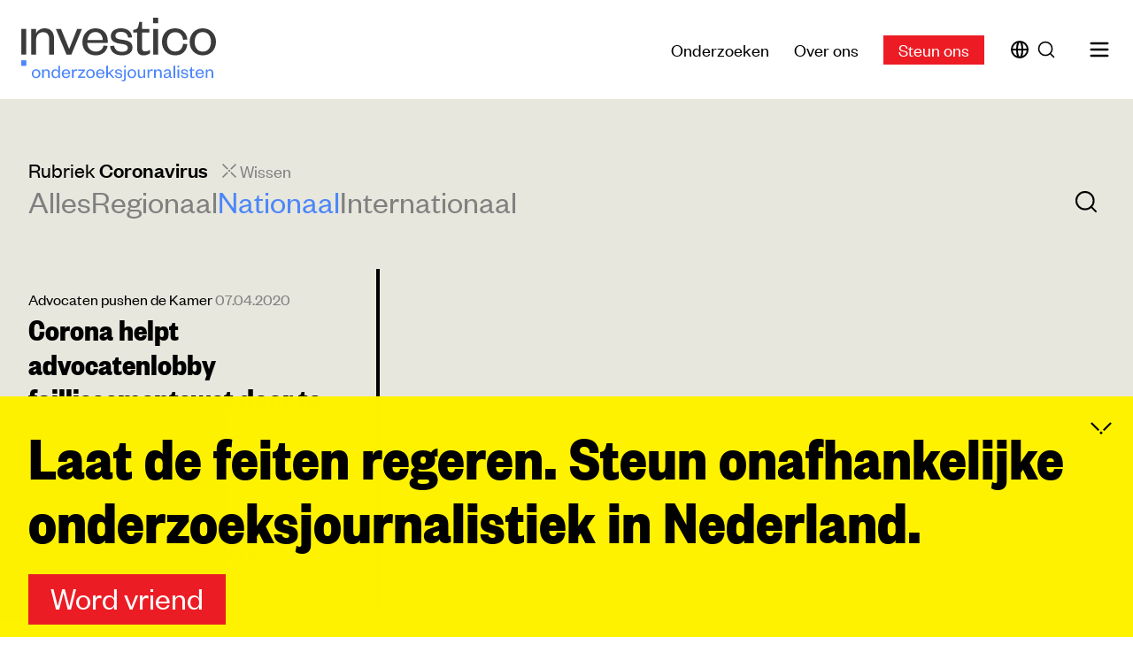

--- FILE ---
content_type: text/html; charset=UTF-8
request_url: https://www.platform-investico.nl/onderzoeken/regio:nationaal/rubriek:coronavirus
body_size: 9633
content:
<!DOCTYPE html>
<html lang="nl">
  <head>
    <meta charset="utf-8">
    <meta name="viewport" content="width=device-width,initial-scale=1.0">
    <title>Onderzoeken | Investico Onderzoeksjournalisten</title>

    <meta name="description" content="Investico is een non-profitorganisatie voor onderzoeksjournalistiek en opleider van journalistiek talent. Al ons onderzoek komt tot stand in samenwerking met andere media. Zo versterken wij de onderzoeksjournalistiek in Nederland.">

<meta name="robots" content="all">

    <link rel="canonical" href="https://www.platform-investico.nl/onderzoeken">
<meta content="Investico onderzoeksjournalisten" property="og:site_name">
<meta content="https://www.platform-investico.nl/onderzoeken" property="og:url">
<meta content="website" property="og:type">
<meta content="Onderzoeken | Investico Onderzoeksjournalisten" property="og:title">
<meta content="Investico is een non-profitorganisatie voor onderzoeksjournalistiek en opleider van journalistiek talent. Al ons onderzoek komt tot stand in samenwerking met andere media. Zo versterken wij de onderzoeksjournalistiek in Nederland." property="og:description">
<meta content="https://www.platform-investico.nl/media/site/fb6095bc10-1702099342/investico-onderzoeksjournalisten-og-1200x630-crop-1.png" property="og:image">
<meta content="1200" property="og:image:width">
<meta content="630" property="og:image:height">
<script type="application/ld+json">{"@context":"https://schema.org","@graph":[{"@type":"WebSite","@id":"https://www.platform-investico.nl/#website","url":"https://www.platform-investico.nl","name":"Investico Onderzoeksjournalisten","description":"Investico is een non-profitorganisatie voor onderzoeksjournalistiek en opleider van journalistiek talent. Al ons onderzoek komt tot stand in samenwerking met andere media. Zo versterken wij de onderzoeksjournalistiek in Nederland."},{"@type":"Organization","@id":"https://www.platform-investico.nl/#owner","name":"Investico onderzoeksjournalisten","url":"https://www.platform-investico.nl","logo":"https://www.platform-investico.nl/media/site/0ed421e571-1702099326/investico-onderzoeksjournalisten.png"}]}</script>
    <script>
      (function(w,d,s,l,i){w[l]=w[l]||[];w[l].push({'gtm.start':
       new Date().getTime(),event:'gtm.js'});var f=d.getElementsByTagName(s)[0],
       j=d.createElement(s),dl=l!='dataLayer'?'&l='+l:'';j.async=true;j.src=
       'https://www.googletagmanager.com/gtm.js?id='+i+dl;f.parentNode.insertBefore(j,f);
      })(window,document,'script','dataLayer','GTM-5NMJ4WDL');
    </script>
    <link rel="icon" type="image/png" href="https://www.platform-investico.nl/favicon.png">
    <link href="https://www.platform-investico.nl/assets/js/app.css?v=1727435387" rel="stylesheet">    <link href="https://www.platform-investico.nl/assets/css/styles.css?v=1727333056" rel="stylesheet">    <script src="https://www.platform-investico.nl/assets/js/app.js?v=1727435387"></script>    <link rel="icon" href="/favicon.ico" />
    <link rel="icon" href="/icon.svg" type="image/svg+xml" />
    <link rel="apple-touch-icon" href="/apple-touch-icon.png" />
    <link rel="manifest" href="/site.webmanifest" />
    <link rel="alternate" type="application/rss+xml" title="Nieuwste onderzoeken" href="https://www.platform-investico.nl/feed" />
  </head>
  <body class="researches">
    <noscript><iframe src="https://www.googletagmanager.com/ns.html?id=GTM-5NMJ4WDL" height="0" width="0" style="display:none;visibility:hidden"></iframe></noscript>
    <style>
  .donation_nav {
    background-color: #ed1c24 !important;
    color:  #ffffff !important;
  }

  .donation_nav:hover {
    background-color: #000000 !important;
    color:  #ffffff !important;
  }
</style>

<header class="mx-4 md:mx-6 mx-10 my-5" data-controller="slide-over" data-action="keydown.esc->slide-over#hide" tabindex="-1">
  <nav class="flex items-center">
    <h1 class="flex-1 shrink-0">
      <a class="block w-[150px] md:w-[200px] lg:w-[220px]" href="https://www.platform-investico.nl">
        <?xml version="1.0" encoding="utf-8"?>
<!-- Generator: Adobe Illustrator 28.1.0, SVG Export Plug-In . SVG Version: 6.00 Build 0)  -->
<svg version="1.1" id="Layer_1" xmlns="http://www.w3.org/2000/svg" xmlns:xlink="http://www.w3.org/1999/xlink" x="0px" y="0px"
  viewBox="0 0 323 105.7" style="enable-background:new 0 0 323 105.7;" xml:space="preserve">
  <style type="text/css">
	.st10{fill:#4C86F9;}
	.st1{fill:#3B3B3B;}
  </style>
  <rect y="70.7" class="st10" width="8.4" height="9.2"/>
  <polygon class="st1" points="0.1,61.1 0.1,18.6 8.2,18.6 8.2,61.2 0.1,61.2 "/>
  <path class="st1" d="M24.5,61.3h-8.1V18.8h8.1v7.6c2.1-5.2,7.8-8.8,14.2-8.8c11.2,0,15.7,7.4,15.7,17.3v26.4h-8.1V35.6
	           c0-7.1-3.4-11.6-10.2-11.6s-11.5,5.1-11.5,12.9L24.5,61.3L24.5,61.3z"/>
  <path class="st1" d="M75.1,61.3L57.5,18.8H66l13.3,32.7h0.4l13-32.7h7.9L83.1,61.3H75.1L75.1,61.3z"/>
  <path class="st1" d="M143.4,46.9c-2.1,9.7-9.3,15.6-20,15.6c-12.7,0-22-8.6-22-21.8s9.3-23.1,21.6-23.1c13.6,0,20.5,9.6,20.5,21.2
	           V42h-34.1c0.4,8.5,6.4,14.2,14,14.2c7.1,0,11.5-3.4,13.1-10L143.4,46.9L143.4,46.9z M135.3,37c-0.2-6.9-4.2-13.2-12.2-13.2
	           s-12.4,6.1-13.3,13.2H135.3z"/>
  <path class="st1" d="M154.1,46.5c0.9,6.5,5.4,10.1,12.8,10.1c5.9,0,9.9-2.1,9.9-6.4c0-4-2.8-5.4-8.1-6.3l-7.1-1.2
	           c-8.1-1.4-13-4.8-13-12.1c0-7.8,6.7-13,16.6-13c11.3,0,17.9,5.3,18.6,15.1l-6.5,0.4c-1-6.6-5.1-9.6-12.2-9.6c-5.4,0-8.9,2.4-8.9,6.3
	           c0,3.5,2.2,5.3,6.6,6l8,1.3c8.6,1.5,13.7,4.7,13.7,12.4c0,8.5-7.5,13-17.5,13c-10.7,0-18.8-5-19.6-15.5L154.1,46.5L154.1,46.5z"/>
  <path class="st1" d="M192.4,24.6h-6.5v-4.4l2.7-0.5c4-0.8,4.9-2.7,5.9-6.8l1.3-5.9h4.6v11.8h12v5.8h-12v25.8c0,3.8,1.6,5.5,5.3,5.5
	           c2.7,0,5.6-1.2,8-2.5v5.5c-3.1,2.3-6.3,3.6-11,3.6c-6.1,0-10.4-2.8-10.4-11.1L192.4,24.6L192.4,24.6z"/>
  <path class="st1" d="M218.7,0h8.4v9.2h-8.4V0z M227,18.8v42.6h-8.1V18.8H227z"/>
  <path class="st1" d="M255.3,17.6c12.5,0,19.3,8.4,20.2,18.6l-7.1,0.5c-0.7-7.5-5.2-12.6-13.1-12.6s-13.5,6.1-13.5,16
	           c0,9.8,5.5,16,13.5,16s12.4-5.4,13.1-12.9l7.1,0.7c-0.9,10.3-7.6,18.6-20.2,18.6c-12.5,0-21.9-8.9-21.9-22.4S242.4,17.6,255.3,17.6
	           L255.3,17.6z"/>
  <path class="st1" d="M301.1,62.5c-12.5,0-21.7-9.2-21.7-22.4s9.2-22.5,21.7-22.5S323,26.9,323,40.1C323,53.4,313.7,62.5,301.1,62.5z
	           M301.1,56.3c8.7,0,13.6-6.7,13.6-16.2c0-9.4-4.9-16.2-13.6-16.2s-13.4,6.6-13.4,16.2S292.5,56.3,301.1,56.3z"/>
  <path class="st10" d="M20.1,92.9c0-3.2,1.6-5.3,4.4-5.3c2.9,0,4.5,2.2,4.5,5.3c0,3.1-1.6,5.3-4.5,5.3C21.7,98.3,20.1,96,20.1,92.9z
	           M31.8,92.9c0-4.4-3.1-7.4-7.2-7.4s-7.1,3.1-7.1,7.4c0,4.4,3,7.4,7.1,7.4S31.8,97.3,31.8,92.9z M37.4,91.8c0-2.6,1.7-4.2,3.8-4.2
	           c2.2,0,3.3,1.5,3.3,3.8v8.5h2.7v-8.7c0-3.3-1.5-5.7-5.2-5.7c-2.1,0-4,1.2-4.7,2.9v-2.5h-2.7V100h2.7v-8.2H37.4z M61.6,93.3
	           c0,3.1-1.9,4.9-4.5,4.9c-2.8,0-4.3-2.1-4.3-5.3c0-3.2,1.5-5.3,4.3-5.3c2.5,0,4.5,1.8,4.5,4.9V93.3z M61.6,99.9h2.7V79.6h-2.7v9.2
	           c-0.6-1.7-2.4-3.3-5.1-3.3c-4.2,0-6.4,3.3-6.4,7.4s2.3,7.4,6.4,7.4c2.6,0,4.4-1.6,5.1-3.3C61.6,97,61.6,99.9,61.6,99.9z M78.8,94.9
	           c-0.5,2.2-2,3.3-4.3,3.3c-2.5,0-4.5-1.9-4.6-4.7h11.2v-1c0-3.8-2.3-7-6.8-7c-4.1,0-7.1,3.2-7.1,7.6s3.1,7.2,7.2,7.2
	           c3.5,0,5.9-1.9,6.6-5.2L78.8,94.9z M70,91.9c0.3-2.3,1.8-4.4,4.4-4.4s4,2.1,4,4.4H70z M92.8,86.1c-0.5-0.4-1.1-0.6-2-0.6
	           c-2,0-3.5,1.6-4,3.3v-2.9h-2.7V100h2.7v-7.4c0-2.7,1.5-4.5,3.5-4.5c0.9,0,1.4,0.2,2.2,0.6L92.8,86.1z M102.4,87.9l-8.3,10.2v1.8H106
	           v-2.1h-8.6l8.4-10.2v-1.8H94.4v2.1H102.4z M110.3,92.9c0-3.2,1.6-5.3,4.4-5.3c2.9,0,4.5,2.2,4.5,5.3c0,3.1-1.6,5.3-4.5,5.3
	           C111.9,98.3,110.3,96,110.3,92.9z M122,92.9c0-4.4-3.1-7.4-7.2-7.4s-7.1,3.1-7.1,7.4c0,4.4,3,7.4,7.1,7.4S122,97.3,122,92.9z
	           M135.8,94.9c-0.5,2.2-2,3.3-4.3,3.3c-2.5,0-4.5-1.9-4.6-4.7H138v-1c0-3.8-2.3-7-6.8-7c-4.1,0-7.1,3.2-7.1,7.6s3.1,7.2,7.2,7.2
	           c3.5,0,5.9-1.9,6.6-5.2L135.8,94.9z M126.9,91.9c0.3-2.3,1.8-4.4,4.4-4.4s4,2.1,4,4.4H126.9z M143.7,94.8l2-1.7l5.6,6.8h3.2
	           l-6.8-8.3l6.5-5.8h-3.3l-7.1,6.4V79.6h-2.7v20.3h2.7L143.7,94.8L143.7,94.8z M155.4,95.2c0.3,3.5,2.9,5.1,6.4,5.1
	           c3.3,0,5.8-1.5,5.8-4.3c0-2.5-1.7-3.6-4.5-4.1l-2.6-0.4c-1.4-0.3-2.2-0.8-2.2-2c0-1.3,1.2-2.1,2.9-2.1c2.4,0,3.7,1,4,3.2l2.1-0.1
	           c-0.2-3.3-2.4-5-6.1-5c-3.3,0-5.5,1.7-5.5,4.3c0,2.4,1.6,3.5,4.3,4l2.4,0.4c1.7,0.3,2.7,0.8,2.7,2.1c0,1.4-1.3,2.1-3.3,2.1
	           c-2.4,0-3.9-1.2-4.2-3.3L155.4,95.2z M173.2,85.9h-2.7v16.2c0,1.1-0.5,1.6-1.4,1.6c-0.8,0-1.4-0.2-2.2-0.7l-0.6,1.7
	           c0.7,0.6,1.9,1,3.1,1c2.5,0,3.8-1.4,3.8-3.9L173.2,85.9L173.2,85.9z M170.5,82.7h2.8v-3h-2.8V82.7z M179,92.9c0-3.2,1.6-5.3,4.4-5.3
	           c2.9,0,4.5,2.2,4.5,5.3c0,3.1-1.6,5.3-4.5,5.3C180.5,98.3,179,96,179,92.9z M190.6,92.9c0-4.4-3.1-7.4-7.2-7.4
	           c-4.1,0-7.1,3.1-7.1,7.4c0,4.4,3,7.4,7.1,7.4C187.5,100.3,190.6,97.3,190.6,92.9z M203.1,93.9c0,2.6-1.6,4.3-3.7,4.3
	           c-2.2,0-3.3-1.5-3.3-3.9v-8.5h-2.7v8.8c0,3.3,1.4,5.7,5,5.7c2.1,0,3.9-1.2,4.6-2.9v2.5h2.7v-14H203L203.1,93.9L203.1,93.9z
	           M218.3,86.1c-0.5-0.4-1.1-0.6-2-0.6c-2,0-3.5,1.6-4,3.3v-2.9h-2.7V100h2.7v-7.4c0-2.7,1.5-4.5,3.5-4.5c0.9,0,1.4,0.2,2.2,0.6
	           L218.3,86.1z M223.2,91.8c0-2.6,1.7-4.2,3.8-4.2c2.2,0,3.3,1.5,3.3,3.8v8.5h2.7v-8.7c0-3.3-1.5-5.7-5.2-5.7c-2.1,0-4,1.2-4.7,2.9
	           v-2.5h-2.7V100h2.7L223.2,91.8L223.2,91.8z M245.5,93.6c0,2.9-1.9,4.7-4.4,4.7c-1.6,0-2.4-1-2.4-2.2c0-1.6,1.4-2.2,3.6-2.6l3.2-0.6
	           L245.5,93.6L245.5,93.6z M248.1,90.8c0-3.6-2.1-5.4-5.6-5.4c-3.3,0-5.4,1.9-6,4.6l2.4,0.3c0.5-1.6,1.5-2.8,3.6-2.8
	           c2,0,3.1,1.2,3.1,3.1v0.6l-3.8,0.8c-3.4,0.7-5.7,1.7-5.7,4.4c0,2.4,1.8,3.9,4.4,3.9c2.4,0,4.3-1.3,5.1-3c0.2,1.7,1.3,2.9,2.7,2.9
	           c1.1,0,1.7-0.4,2.2-0.8V98c-0.4,0.2-0.9,0.3-1.2,0.3c-0.7,0-1.1-0.4-1.1-1.1L248.1,90.8L248.1,90.8z M252.7,79.6v20.3h2.7V79.6
	           H252.7z M259.3,85.9V100h2.7V85.9H259.3z M259.2,82.7h2.8v-3h-2.8V82.7z M264.8,95.2c0.3,3.5,2.9,5.1,6.4,5.1c3.3,0,5.8-1.5,5.8-4.3
	           c0-2.5-1.7-3.6-4.5-4.1l-2.6-0.4c-1.4-0.3-2.2-0.8-2.2-2c0-1.3,1.2-2.1,2.9-2.1c2.4,0,3.7,1,4,3.2l2.1-0.1c-0.2-3.3-2.4-5-6.1-5
	           c-3.3,0-5.5,1.7-5.5,4.3c0,2.4,1.6,3.5,4.3,4l2.4,0.4c1.7,0.3,2.7,0.8,2.7,2.1c0,1.4-1.3,2.1-3.3,2.1c-2.4,0-3.9-1.2-4.2-3.3
	           L264.8,95.2z M280.5,96.6c0,2.7,1.4,3.7,3.4,3.7c1.5,0,2.6-0.4,3.6-1.2v-1.8c-0.8,0.5-1.7,0.8-2.6,0.8c-1.2,0-1.7-0.6-1.7-1.8v-8.5
	           h4v-1.9h-4V82h-1.5l-0.4,2c-0.3,1.4-0.6,2-1.9,2.3l-0.9,0.2v1.4h2.1v8.7H280.5z M300.7,94.9c-0.5,2.2-2,3.3-4.3,3.3
	           c-2.5,0-4.5-1.9-4.6-4.7H303v-1c0-3.8-2.3-7-6.8-7c-4.1,0-7.1,3.2-7.1,7.6s3.1,7.2,7.2,7.2c3.5,0,5.9-1.9,6.6-5.2L300.7,94.9z
	           M291.8,91.9c0.3-2.3,1.8-4.4,4.4-4.4s4,2.1,4,4.4H291.8z M308.7,91.8c0-2.6,1.7-4.2,3.8-4.2c2.2,0,3.3,1.5,3.3,3.8v8.5h2.7v-8.7
	           c0-3.3-1.5-5.7-5.2-5.7c-2.1,0-4,1.2-4.7,2.9v-2.5H306V100h2.7V91.8z"/>
</svg>
      </a>
    </h1>
    <ul class="flex items-center space-x-2 md:space-x-7 text-xl">
      <li class="hidden md:block">
        <a href="https://www.platform-investico.nl/onderzoeken" class="hover:text-blue">Onderzoeken</a>
      </li>
      <li class="hidden md:block">
        <a href="https://www.platform-investico.nl/over-ons" class="hover:text-blue">Over ons</a>
      </li>
      <li class="">
        <a href="https://donaties.platform-investico.nl/?p=NAV" class="donation_nav px-2 md:px-4 pt-0.5 pb-1 border border-transparent text-xl text-white bg-orange hover:!bg-blue hover:!text-white focus:outline-none focus:ring-2 focus:ring-offset-2 focus:ring-offset-white focus:ring-blue whitespace-nowrap">
          Steun ons
        </a>
      </li>
      <li class="flex items-center md:space-x-2">
        <a href="https://www.platform-investico.nl/international" class="hidden md:block hover:text-blue">
          <svg xmlns="http://www.w3.org/2000/svg" fill="none" class="h-6 w-6" viewBox="0 0 24 24" stroke="currentColor" stroke-width="2">
            <path stroke-linecap="round" stroke-linejoin="round" d="M21 12a9 9 0 01-9 9m9-9a9 9 0 00-9-9m9 9H3m9 9a9 9 0 01-9-9m9 9c1.657 0 3-4.03 3-9s-1.343-9-3-9m0 18c-1.657 0-3-4.03-3-9s1.343-9 3-9m-9 9a9 9 0 019-9" />
          </svg>
        </a>
        <div id="docsearch"></div>
      </li>
      <li class="flex items-center">
        <button class="hover:text-blue" data-action="slide-over#show">
          <svg xmlns="http://www.w3.org/2000/svg" fill="none" class="h-7 w-7" viewBox="0 0 24 24" stroke="currentColor" stroke-width="2">
            <path stroke-linecap="round" stroke-linejoin="round" d="M4 6h16M4 12h16M4 18h16" />
          </svg>
        </button>
      </li>
    </ul>
  </nav>
    <div data-slide-over-target="container" data-action="click->slide-over#hide" class="relative z-[60] hidden" aria-labelledby="slide-over-title" role="dialog" aria-modal="true">
    <div
      data-slide-over-target="backdrop"
      class="fixed inset-0 transition-opacity bg-gray1 bg-opacity-50"
      data-transition-enter="ease-in-out duration-500"
      data-transition-enter-start="opacity-0"
      data-transition-enter-end="opacity-100"
      data-transition-leave="ease-in-out duration-500"
      data-transition-leave-start="opacity-100"
      data-transition-leave-end="opacity-0"></div>
    <div class="fixed inset-0 overflow-hidden">
      <div class="absolute inset-0 overflow-hidden">
        <div class="fixed inset-y-0 right-0 flex max-w-full pl-10 pointer-events-none z-[70]">
          <div
            data-slide-over-target="panel"
            class="relative w-screen max-w-md pointer-events-auto"
            data-transition-enter="transform transition ease-in-out duration-500 sm:duration-700"
            data-transition-enter-start="translate-x-full"
            data-transition-enter-end="translate-x-0"
            data-transition-leave="transform transition ease-in-out duration-500 sm:duration-700"
            data-transition-leave-start="translate-x-0"
            data-transition-leave-end="translate-x-full">
            <div class="flex flex-col h-full overflow-y-auto bg-gray3">
              <div class="sr-only sm:px-6 px-4">
                <h2 id="slide-over-title">
                  Navigatie menu
                </h2>
              </div>
              <div class="relative flex-1">
                <div class="absolute inset-0">
                  <div class="h-full text-3xl" aria-hidden="true">
                    <div class="pl-8 md:pl-16 pr-10 pb-5 md:pb-10">
                      <div class="flex items-center justify-end pt-5 space-x-7">
                        <button type="button" data-action="slide-over#hide" class="block text-white hover:text-orange focus:outline-none">
                          <span class="sr-only">Sluit menu</span>
                          <span class=" block w-5 h-5"><svg xmlns="http://www.w3.org/2000/svg" viewBox="0 0 288.6 288.7" fill="currentColor">
  <path d="M120.2,186.6L101,167.4L0,268.4l19.2,19.2L120.2,186.6L120.2,186.6z M144.4,123.5l-19.9,19.9l19.9,19.9 l19.9-19.9L144.4,123.5z"/>
  <path d="M101,120.2l19.2-19.2L19.2,0L0,19.2L101,120.2L101,120.2z M164.1,144.5l-19.9-19.9l-19.9,19.9l19.9,19.9 L164.1,144.5z"/>
  <path d="M168.4,102.1l19.2,19.2l101-101L269.4,1.1L168.4,102.1L168.4,102.1z M144.2,165.2l19.9-19.9l-19.9-19.9 l-19.9,19.9L144.2,165.2z"/>
  <path d="M187.6,168.5l-19.2,19.2l101,101l19.2-19.2L187.6,168.5L187.6,168.5z M124.5,144.2l19.9,19.9l19.9-19.9 l-19.9-19.9L124.5,144.2z"/>
</svg>
</span>
                        </button>
                      </div>
                      <ul class="mt-7 md:mt-12 space-y-4 md:space-y-6">
                                                                              <li>
                              <a href="https://www.platform-investico.nl/onderzoeken" class="text-white hover:text-orange">
                                Onderzoeken                              </a>
                                                                                                                                                            <li>
                              <a href="https://www.platform-investico.nl/over-ons" class="text-white hover:text-orange">
                                Over ons                              </a>
                                                                                                          <ul class="mt-1 ml-4 text-xl space-y-1">
                                                              <li>
                                  <a href="https://www.platform-investico.nl/redactie" class="text-white hover:text-orange">
                                    Redactie                                  </a>
                                </li>
                                                              <li>
                                  <a href="https://www.platform-investico.nl/nieuws" class="text-white hover:text-orange">
                                    Redactienieuws                                  </a>
                                </li>
                                                              <li>
                                  <a href="https://www.platform-investico.nl/anbi" class="text-white hover:text-orange">
                                    ANBI                                  </a>
                                </li>
                                                          </ul>
                            </li>
                                                                                                        <li>
                              <a href="https://www.platform-investico.nl/masterclass" class="text-white hover:text-orange">
                                Masterclass                              </a>
                                                                                                                                                            <li>
                              <a href="https://www.platform-investico.nl/podcast" class="text-white hover:text-orange">
                                Podcast                              </a>
                                                                                                                                                            <li>
                              <a href="https://www.platform-investico.nl/tips" class="text-white hover:text-orange">
                                Tips                              </a>
                                                                                                                                                            <li>
                              <a href="https://www.platform-investico.nl/international" class="text-white hover:text-orange">
                                International                              </a>
                                                                                                                              <li class="border-t border-white pt-5">
                          <a href="https://donaties.platform-investico.nl/account" class="text-white hover:text-orange">
                            Mijn Account
                          </a>
                        </li>
                      </ul>
                    </div>
                                      </div>
                </div>
              </div>
            </div>
          </div>
        </div>
      </div>
    </div>
  </div>
</header>

<main>
    <section class="bg-gray2">
    <div class="wrapper pt-8 md:pt-10 lg:pt-16 pb-5 md:pb-7 lg:pb-10">
              <p class="text-xl md:text-2xl">
          Rubriek
          <span class="font-medium capitalize">coronavirus</span>
          <a href="https://www.platform-investico.nl/onderzoeken" class="ml-3 inline-flex items-center text-lg md:text-xl text-neutral hover:text-blue">
            <svg xmlns="http://www.w3.org/2000/svg" viewBox="0 0 288.6 288.7" fill="currentColor" class="w-4 h-4 mr-1">
              <path d="M120.2,186.6L101,167.4L0,268.4l19.2,19.2L120.2,186.6L120.2,186.6z M144.4,123.5l-19.9,19.9l19.9,19.9 l19.9-19.9L144.4,123.5z"/>
              <path d="M101,120.2l19.2-19.2L19.2,0L0,19.2L101,120.2L101,120.2z M164.1,144.5l-19.9-19.9l-19.9,19.9l19.9,19.9 L164.1,144.5z"/>
              <path d="M168.4,102.1l19.2,19.2l101-101L269.4,1.1L168.4,102.1L168.4,102.1z M144.2,165.2l19.9-19.9l-19.9-19.9 l-19.9,19.9L144.2,165.2z"/>
              <path d="M187.6,168.5l-19.2,19.2l101,101l19.2-19.2L187.6,168.5L187.6,168.5z M124.5,144.2l19.9,19.9l19.9-19.9 l-19.9-19.9L124.5,144.2z"/>
            </svg>
            <span>Wissen</span>
          </a>
        </p>
            <nav class="md:flex items-center pb-10 lg:pb-14 text-xl md:text-3xl lg:text-4xl">
        <ul class="md:flex md:flex-1 md:shrink-0 md:items-center md:gap-4 lg:gap-7">
          <li class="inline-block mr-2 md:mr-0">
            <a href="https://www.platform-investico.nl/onderzoeken/rubriek:coronavirus" class="text-neutral hover:text-blue">
              Alles
            </a>
          </li>
          <li class="inline-block mr-2 md:mr-0">
            <a href="https://www.platform-investico.nl/onderzoeken/regio:regionaal/rubriek:coronavirus" class="text-neutral hover:text-blue">
              Regionaal
            </a>
          </li>
          <li class="inline-block mr-2 md:mr-0">
            <a href="https://www.platform-investico.nl/onderzoeken/regio:nationaal/rubriek:coronavirus" class="text-blue hover:text-blue">
              Nationaal
            </a>
          </li>
          <li class="inline-block">
            <a href="https://www.platform-investico.nl/onderzoeken/regio:internationaal/rubriek:coronavirus" class="text-neutral hover:text-blue">
              Internationaal
            </a>
          </li>
          <li class="block mt-1 md:hidden md:mt-0">
            <a href="/zoeken" class="inline-flex items-center text-neutral md:text-black hover:text-blue focus:outline-none">
              Zoeken
              <span class="block ml-1 h-6 w-6">
                <svg xmlns="http://www.w3.org/2000/svg" fill="none" class="h-7 w-7" viewBox="0 0 24 24" stroke="currentColor" stroke-width="2">
                  <path stroke-linecap="round" stroke-linejoin="round" d="M21 21l-6-6m2-5a7 7 0 11-14 0 7 7 0 0114 0z" />
                </svg>
              </span>
            </a>
          </li>
        </ul>
        <div class="hidden md:flex items-center pt-1 md:pt-0 md:justify-end">
          <div id="researchsearch"></div>
        </div>
      </nav>
        <div class="research-grid lg:grid grid-cols-3 gap-x-16 gap-y-0">
          <a href="https://www.platform-investico.nl/onderzoeken/corona-helpt-advocatenlobby-faillissementswet-door-te-drukken" class="block relative group">
  <article>
    <header>
      <h3 class="text-lg">
        Advocaten pushen de Kamer        <span class="text-neutral">
          07.04.2020        </span>
      </h3>
      <h2 class="mb-2 font-condensed font-bold text-3xl md:text-4xl !leading-[1.1] group-hover:text-blue">
        Corona helpt advocatenlobby faillissementswet door te drukken      </h2>
    </header>
    <p class="mb-1 text-xl leading-tight">
      De advocatenlobby maakt van de coronacrisis gebruik om de faillissementswet door te drukken. Dit is ‘een volgende Zuidas-branche’ die goed geld kan verdienen aan aantrekkelijke Nederlandse regels.    </p>
  </article>
</a>
      </div>
    </div>
  </section>
  <section class="bg-gray2">
    <div class="wrapper pb-14">
          </div>
  </section>
  <section class="donation-promo bg-orange bg-no-repeat bg-cover lg:bg-center" style="background-image: url(/assets/img/donation-bg.svg)">
  <div class="wrapper lg:max-w-[32ch] text-3xl md:text-4xl lg:text-6xl pt-10 pb-14">
    <h1 class="mb-16 text-center text-white hyphenate">
      Word nu Vriend van Investico en versterk de onderzoeksjournalistiek in Nederland    </h1>
    <p class="text-center">
      <a href="https://donaties.platform-investico.nl/?p=HOME" class="px-5 pb-2 pt-1 text-3xl md:text-5xl bg-gray3 text-white hover:bg-black">
        Steun ons      </a>
    </p>
  </div>
</section>
</main>

<footer class="space-y-12 lg:space-y-16 text-white bg-gray3">
  <article class="wrapper pt-12 lg:pt-16">
    <div class="max-w-5xl">
      <h2 class="mb-2 text-4xl md:text-5xl leading-none md:leading-none">
        Blijf op de hoogte.<br />
Meld je aan voor onze nieuwsbrief.      </h2>
      <form action="https://platform-investico.us13.list-manage.com/subscribe/post?u=8a1e25f77b03c0ef4d590c763&amp;id=4ae75fbbbd" method="post" class="pt-1 sm:flex" name="mc-embedded-subscribe-form" target="_blank" novalidate>
        <input type="hidden" id="group_1024" name="group[699639][1024]" value="1">
        <div style="position: absolute; left: -5000px;" aria-hidden="true"><input type="text" name="b_8a1e25f77b03c0ef4d590c763_4ae75fbbbd" tabindex="-1" value=""></div>
        <label for="email-address" class="sr-only">e-mailadres</label>
        <input type="email" value="" name="EMAIL" id="email-address" class="w-full px-3 pt-1 pb-3 text-3xl md:text-4xl leading-none md:leading-none text-white bg-transparent placeholder-[#9d9d9d] focus:ring-blue focus:border-blue sm:max-w-md border-white" placeholder="e-mailadres">
        <div class="mt-3 sm:mt-0 sm:ml-3 sm:flex-shrink-0">
          <button type="submit" name="subscribe" class="w-full flex px-3 pt-2 pb-4 border border-transparent text-3xl md:text-4xl leading-none md:leading-none text-white bg-blue hover:bg-black focus:outline-none focus:ring-2 focus:ring-offset-2 focus:ring-offset-gray3 focus:ring-blue">
            Inschrijven          </button>
        </div>
      </form>
    </div>
  </article>
  <div class="wrapper">
    <div class="xl:grid xl:grid-cols-3 xl:gap-12 pt-12 lg:pt-16 border-t-8 border-white">
      <div class="xl:col-span-1">
        <figure class="max-w-[250px]">
          <img alt="Investico onderzoeksjournalisten" src="https://www.platform-investico.nl/media/site/55eb349045-1659446162/investico-onderzoeksjournalisten.svg">        </figure>
        <figure class="hidden xl:block mt-8 max-w-[80px]">
          <img alt="" src="https://www.platform-investico.nl/media/site/4c056ec8cb-1659428474/anbi.svg">        </figure>
      </div>
      <div class="sm:grid sm:grid-cols-2 sm:gap-12 xl:col-span-2">
        <div class="mt-8 xl:mt-0">
          <div class="prose text-white prose-a:text-white text-xl sm:text-2xl prose-a:font-normal prose-a:no-underline hover:prose-a:underline leading-snug">
            <p>Stichting Investico<br />
Postbus 14876<br />
1001 LJ Amsterdam</p>
<p>020 23 32 858<br />
<a href="mailto:&#114;&#x65;&#100;&#97;&#x63;&#116;&#x69;&#x65;&#64;&#x70;&#108;&#x61;&#116;&#102;&#111;&#114;&#x6d;&#45;&#105;&#110;&#118;&#x65;&#x73;&#116;&#x69;&#x63;&#x6f;&#x2e;&#110;&#108;">redactie@platform-investico.nl</a><br />
<a href="mailto:&#x64;&#111;&#110;&#x61;&#x74;&#105;&#101;&#115;&#x40;&#x70;&#108;&#97;&#116;&#102;&#x6f;&#114;&#x6d;&#45;&#105;&#x6e;&#x76;&#x65;&#115;&#x74;&#105;&#x63;&#x6f;&#46;&#x6e;&#108;">donaties@platform-investico.nl</a></p>          </div>
          <figure class="hidden mt-8 sm:block xl:hidden max-w-[80px]">
            <img alt="" src="https://www.platform-investico.nl/media/site/4c056ec8cb-1659428474/anbi.svg">          </figure>
        </div>
        <div class="mt-8 xl:mt-0 space-y-6">
          <p class="prose text-xl sm:text-3xl text-white prose-a:text-blue prose-a:font-normal prose-a:no-underline hover:prose-a:underline !leading-none">
            Heb je een tip? <a href="https://www.platform-investico.nl/tips">Neem contact met ons op</a>          </p>
          <p class="prose text-xl sm:text-3xl text-white prose-a:text-blue prose-a:font-normal prose-a:no-underline hover:prose-a:underline !leading-none">
            Volg ons op <a href="https://bsky.app/profile/investico.bsky.social">Bluesky</a> / <a href="https://www.instagram.com/investico/">Instagram</a> / <a href="https://www.linkedin.com/company/investico---platform-voor-onderzoeksjournalistiek/">LinkedIn</a>          </p>
          <p>
            <a href="https://donaties.platform-investico.nl/?p=FOOTER" class="donation_footer inline-flex items-center px-4 py-1 border border-transparent text-xl sm:text-2xl text-white bg-orange hover:bg-black focus:outline-none focus:ring-2 focus:ring-offset-2 focus:ring-offset-gray3 focus:ring-blue">
              Steun ons            </a>
          </p>
          <figure class="block sm:hidden mt-8 max-w-[80px]">
            <img alt="" src="https://www.platform-investico.nl/media/site/4c056ec8cb-1659428474/anbi.svg">          </figure>
        </div>
      </div>
    </div>
  </div>
            <div class="px-4 sm:px-6 lg:px-8 pt-3 pb-20 space-x-6 text-xl text-center leading-tight text-white bg-blue">
          <a href="https://www.platform-investico.nl/privacy" class="hover:underline">
        Privacy      </a>
          <a href="https://www.platform-investico.nl/rechten" class="hover:underline">
        Rechten      </a>
      </div>
</footer>
  
<style>
  .ribbon-button {
    background-color: #ed1c24 !important;
    color:  #ffffff !important;
  }

  .ribbon-button:hover {
    background-color: #000000 !important;
    color:  #ffffff !important;
  }
</style>

<div data-controller="ribbon">
  <div class="pt-8 pb-6 ribbon ribbon-delayed" data-ribbon-target="raised" style="background-color: #fff200; color: #000000;">
    <div class="absolute top-0 right-0 mt-2 mr-2 md:mt-6 md:mr-6">
      <button aria-label="Inklappen" data-action="ribbon#collapse">
        <svg class="w-5 h-5 md:w-6 md:h-6" version="1.1" id="Layer_1" xmlns="http://www.w3.org/2000/svg" xmlns:xlink="http://www.w3.org/1999/xlink" x="0px" y="0px" viewBox="0 0 287.6 287.6" style="enable-background:new 0 0 287.6 287.6;" xml:space="preserve">
          <style type="text/css">
	        .st0 {fill: #000000}
          </style>
          <g>
	        <path class="st0" d="M101,181.9l19.2-19.2l-101-101L0,80.9L101,181.9L101,181.9z M164.1,206.1l-19.9-19.9l-19.9,19.9l19.9,19.9 L164.1,206.1z"/>
	        <path class="st0" d="M167.4,162.7l19.2,19.2l101-101l-19.2-19.2L167.4,162.7L167.4,162.7z M143.1,225.8l19.9-19.9L143.1,186 l-19.9,19.9L143.1,225.8z"/>
          </g>
        </svg>
      </button>
    </div>
          <div class="wrapper">
        <div class="space-y-5 md:space-y-8">
          <div class="font-condensed font-bold text-3xl md:text-5xl lg:text-6xl xl:text-7xl !leading-none">
            <p>Laat de feiten regeren. Steun onafhankelijke onderzoeksjournalistiek in Nederland.</p>          </div>
                      <p class="text-center md:text-left">
              <a href="https://donaties.platform-investico.nl/?p=CAMPAGNE" class="ribbon-button px-4 md:px-6 pt-1 pb-2 border border-transparent text-3xl md:text-4xl text-white bg-black hover:bg-blue focus:outline-none focus:ring-2 focus:ring-offset-2 focus:ring-offset-white focus:ring-blue whitespace-nowrap">
                Word vriend              </a>
            </p>
                  </div>
      </div>
      </div>

  <div class="py-3 ribbon hidden" data-ribbon-target="collapsed" style="background-color: #fff200; color: #000000;">
    <div class="absolute top-0 right-0 mr-2 mt-2 md:mt-5 md:mr-6">
      <button aria-label="Uitklappen" data-action="ribbon#raise">
        <svg class="w-5 h-5 md:w-6 md:h-6" version="1.1" id="Layer_1" xmlns="http://www.w3.org/2000/svg" xmlns:xlink="http://www.w3.org/1999/xlink" x="0px" y="0px" viewBox="0 0 287.6 287.6" style="enable-background:new 0 0 287.6 287.6;" xml:space="preserve">
          <style type="text/css">
            .st0 {fill: #000000}
          </style>
          <g>
	        <path class="st0" d="M186.6,105.8L167.4,125l101,101l19.2-19.2L186.6,105.8L186.6,105.8z M123.5,81.6l19.9,19.9l19.9-19.9 l-19.9-19.9L123.5,81.6z"/>
	        <path class="st0" d="M120.2,125L101,105.8L0,206.8L19.2,226L120.2,125L120.2,125z M144.5,61.9l-19.9,19.9l19.9,19.9l19.9-19.9 L144.5,61.9z"/>
          </g>
        </svg>
      </button>
    </div>
    <div class="pt-4 md:pt-2 md:pt-0 wrapper">
      <div class="text-center md:text-left lg:text-center">
        <span class="font-medium md:font-condensed text-xl md:text-2xl lg:text-3xl md:tracking-wide !leading-none">
          Word nu Vriend van Investico                  </span>
        <a href="https://donaties.platform-investico.nl/?p=CAMPAGNE" class="ribbon-button hidden md:inline-block mt-3 md:mt-0 md:ml-3 px-2 pt-0.5 pb-1 border border-transparent text-3xl text-white bg-black hover:bg-blue focus:outline-none focus:ring-2 focus:ring-offset-2 focus:ring-offset-white focus:ring-blue whitespace-nowrap">
          Word vriend        </a>
        <p class="md:hidden mt-3">
          <a href="https://donaties.platform-investico.nl/?p=CAMPAGNE" class="ribbon-button bg-black text-white px-2 pb-2 pt-1 text-xl hover:bg-blue">
            Word vriend          </a>
        </p>
      </div>
    </div>
  </div>
</div>
<div class="fixed"><input type="text"></div>
</body></html>


--- FILE ---
content_type: application/javascript
request_url: https://www.platform-investico.nl/assets/js/app.js?v=1727435387
body_size: 262784
content:
(()=>{var Ms=Object.create;var Bn=Object.defineProperty;var As=Object.getOwnPropertyDescriptor;var Ps=Object.getOwnPropertyNames;var Is=Object.getPrototypeOf,ws=Object.prototype.hasOwnProperty;var ks=(t,e,n)=>e in t?Bn(t,e,{enumerable:!0,configurable:!0,writable:!0,value:n}):t[e]=n;var Vi=(t,e)=>()=>(e||t((e={exports:{}}).exports,e),e.exports);var Ds=(t,e,n,r)=>{if(e&&typeof e=="object"||typeof e=="function")for(let i of Ps(e))!ws.call(t,i)&&i!==n&&Bn(t,i,{get:()=>e[i],enumerable:!(r=As(e,i))||r.enumerable});return t};var qi=(t,e,n)=>(n=t!=null?Ms(Is(t)):{},Ds(e||!t||!t.__esModule?Bn(n,"default",{value:t,enumerable:!0}):n,t));var He=(t,e,n)=>(ks(t,typeof e!="symbol"?e+"":e,n),n);var eo=Vi((Sd,en)=>{var Cl={getItem:function(t){return t&&decodeURIComponent(document.cookie.replace(new RegExp("(?:(?:^|.*;)\\s*"+encodeURIComponent(t).replace(/[\-\.\+\*]/g,"\\$&")+"\\s*\\=\\s*([^;]*).*$)|^.*$"),"$1"))||null},setItem:function(t,e,n,r,i,o){if(!t||/^(?:expires|max\-age|path|domain|secure)$/i.test(t))return!1;var a="";if(n)switch(n.constructor){case Number:a=n===1/0?"; expires=Fri, 31 Dec 9999 23:59:59 GMT":"; max-age="+n;break;case String:a="; expires="+n;break;case Date:a="; expires="+n.toUTCString();break}return document.cookie=encodeURIComponent(t)+"="+encodeURIComponent(e)+a+(i?"; domain="+i:"")+(r?"; path="+r:"")+(o?"; secure":""),!0},removeItem:function(t,e,n){return this.hasItem(t)?(document.cookie=encodeURIComponent(t)+"=; expires=Thu, 01 Jan 1970 00:00:00 GMT"+(n?"; domain="+n:"")+(e?"; path="+e:""),!0):!1},hasItem:function(t){return!t||/^(?:expires|max\-age|path|domain|secure)$/i.test(t)?!1:new RegExp("(?:^|;\\s*)"+encodeURIComponent(t).replace(/[\-\.\+\*]/g,"\\$&")+"\\s*\\=").test(document.cookie)},keys:function(){for(var t=document.cookie.replace(/((?:^|\s*;)[^\=]+)(?=;|$)|^\s*|\s*(?:\=[^;]*)?(?:\1|$)/g,"").split(/\s*(?:\=[^;]*)?;\s*/),e=t.length,n=0;n<e;n++)t[n]=decodeURIComponent(t[n]);return t}};typeof en<"u"&&typeof en.exports<"u"&&(en.exports=Cl)});var Co=Vi((dn,To)=>{(function(t,e){typeof dn=="object"&&typeof To<"u"?e(dn):typeof define=="function"&&define.amd?define(["exports"],e):e((t=typeof globalThis<"u"?globalThis:t||self).littlefoot={})})(dn,function(t){"use strict";var e=function(){return e=Object.assign||function(O){for(var _,C=1,I=arguments.length;C<I;C++)for(var w in _=arguments[C])Object.prototype.hasOwnProperty.call(_,w)&&(O[w]=_[w]);return O},e.apply(this,arguments)};typeof SuppressedError=="function"&&SuppressedError;var n={};Object.defineProperty(n,"__esModule",{value:!0});var r=n.getStyle=void 0;r=n.getStyle=function(O,_){var C,I=(((C=O.ownerDocument)===null||C===void 0?void 0:C.defaultView)||window).getComputedStyle(O);return I.getPropertyValue(_)||I[_]};var i={};Object.defineProperty(i,"__esModule",{value:!0});var o=i.pixels=void 0,a=n,s=96,l=25.4;function u(O){return O?(0,a.getStyle)(O,"fontSize")||u(O.parentElement):(0,a.getStyle)(window.document.documentElement,"fontSize")}function c(O,_){O.classList.add(_)}function d(O,_){O.classList.remove(_)}function m(O){var _;(_=O.parentNode)===null||_===void 0||_.removeChild(O)}o=i.pixels=function O(_,C){var I,w,M=(w=(I=C?.ownerDocument)===null||I===void 0?void 0:I.defaultView)!==null&&w!==void 0?w:window,H=M.document.documentElement||M.document.body,Z=function(K){var j,D=K||"0",B=parseFloat(D),X=D.match(/[\d-.]+(\w+)$/);return[B,((j=X?.[1])!==null&&j!==void 0?j:"").toLowerCase()]}(_),G=Z[0];switch(Z[1]){case"rem":return G*O(u(window.document.documentElement));case"em":return G*O(u(C),C?.parentElement);case"in":return G*s;case"q":return G*s/l/4;case"mm":return G*s/l;case"cm":return G*s*10/l;case"pt":return G*s/72;case"pc":return G*s/6;case"vh":return(G*M.innerHeight||H.clientWidth)/100;case"vw":return(G*M.innerWidth||H.clientHeight)/100;case"vmin":return G*Math.min(M.innerWidth||H.clientWidth,M.innerHeight||H.clientHeight)/100;case"vmax":return G*Math.max(M.innerWidth||H.clientWidth,M.innerHeight||H.clientHeight)/100;default:return G}};var p="littlefoot__tooltip",g="is-";function y(O){var _=O.offsetHeight,C=O.getBoundingClientRect().top+_/2;return{above:C,below:window.innerHeight-C}}function E(O){var _=parseFloat(r(O,"marginLeft")),C=O.offsetWidth-_;return(O.getBoundingClientRect().left+C/2)/window.innerWidth}function f(O,_){var C=2*parseInt(r(O,"marginTop"),10)+O.offsetHeight;return _.below<C&&_.below<_.above?"above":"below"}var v="is-active",b="is-changing",S="is-scrollable",x=function(O){return!!O.parentElement};function T(O){var _=O.id,C=O.button,I=O.content,w=O.host,M=O.popover,H=O.wrapper,Z=!1,G=0,K="above";return{id:_,activate:function(j){var D;C.setAttribute("aria-expanded","true"),c(C,b),c(C,v),C.insertAdjacentElement("afterend",M),M.style.maxWidth=document.body.clientWidth+"px",D=I,G=Math.round(o(r(D,"maxHeight"),D)),j?.(M,C)},dismiss:function(j){C.setAttribute("aria-expanded","false"),c(C,b),d(C,v),d(M,v),j?.(M,C)},isActive:function(){return C.classList.contains(v)},isReady:function(){return!C.classList.contains(b)},isHovered:function(){return Z},ready:function(){c(M,v),d(C,b)},remove:function(){m(M),d(C,b)},reposition:function(){x(M)&&(I.style.maxHeight=function(j,D,B){var X=y(D),le=f(j,X),de=parseInt(r(j,"marginTop"),10);return Math.min(B,X[le]-de-15)}(M,C,G)+"px",K=function(j,D,B){var X=f(j,y(D));if(B!==X){d(j,g+B),c(j,g+X);var le=100*E(D)+"%",de=X==="above"?"100%":"0";j.style.transformOrigin=le+" "+de}return X}(M,C,K),M.offsetHeight<I.scrollHeight?(c(M,S),I.setAttribute("tabindex","0")):(d(M,S),I.removeAttribute("tabindex")))},resize:function(){x(M)&&(M.style.left=function(j,D){var B=j.offsetWidth;return-E(D)*B+parseInt(r(D,"marginLeft"),10)+D.offsetWidth/2}(I,C)+"px",H.style.maxWidth=I.offsetWidth+"px",function(j,D){var B=j.querySelector("."+p);B&&(B.style.left=100*E(D)+"%")}(M,C))},startHovering:function(){Z=!0},stopHovering:function(){Z=!1},destroy:function(){return m(w)}}}var F={};Object.defineProperty(F,"__esModule",{value:!0});var N=F.throttle=void 0;N=F.throttle=function(O,_){_===void 0&&(_=0);var C,I=0;return Object.assign(function(){for(var w=[],M=0;M<arguments.length;M++)w[M]=arguments[M];var H=Math.max(0,I+_-Date.now());H?(clearTimeout(C),C=setTimeout(function(){I=Date.now(),O.apply(void 0,w)},H)):(I=Date.now(),O.apply(void 0,w))},{cancel:function(){I=0,clearTimeout(C)}})};var $=16,R="is-fully-scrolled",P=function(O){return function(_){var C=_.currentTarget,I=-_.deltaY;I>0&&d(O,R),C&&I<=0&&I<C.clientHeight+C.scrollTop-C.scrollHeight&&c(O,R)}},A="littlefoot__content",k="littlefoot__wrapper",z="littlefoot--print",te="littlefoot",me=function(O){return c(O,z)};function ce(O,_){return Array.from(O.querySelectorAll(_))}function ne(O,_){return O.querySelector("."+_)||O.firstElementChild||O}function Ce(O){var _=document.createElement("div");return _.innerHTML=O,_.firstElementChild}function je(O){return O!==void 0}function ge(O){var _=O.parentElement,C=function(w,M){return Array.from(w.children).filter(function(H){return H.nodeType!==8&&H.matches(M)})}(_,":not(."+z+")"),I=C.filter(function(w){return w.tagName==="HR"});C.length===I.length&&(I.concat(_).forEach(me),ge(_))}function Le(O){var _=O.parentElement;m(O),_.innerHTML.replace("[]","").replace("&nbsp;"," ").trim()||Le(_)}function Me(O,_){var C=Ce(O.body.outerHTML);ce(C,'[href$="#'+O.referenceId+'"]').forEach(Le);var I=C.innerHTML.trim();return{original:O,data:{id:String(_+1),number:_+1,reference:"lf-"+O.referenceId,content:I.startsWith("<")?I:"<p>"+I+"</p>"}}}var Ne=function(O){var _=0,C=null;return function(I){var w=I.original,M=I.data,H=w.reference.closest(O);return _=C===H?_+1:1,C=H,{original:w,data:e(e({},M),{number:_})}}};function ue(O){var _=/<%=?\s*(\w+?)\s*%>/g;return function(C){return O.replace(_,function(I,w){var M;return String((M=C[w])!==null&&M!==void 0?M:"")})}}function Wt(O,_){var C=ue(O),I=ue(_);return function(w){var M=w.original,H=w.data,Z=H.id,G=Ce('<span class="'.concat(te,'">').concat(C(H),"</span>")),K=G.firstElementChild;K.setAttribute("aria-expanded","false"),K.dataset.footnoteButton="",K.dataset.footnoteId=Z;var j=Ce(I(H));j.dataset.footnotePopover="",j.dataset.footnoteId=Z;var D=ne(j,k),B=ne(j,A);return function(X,le){X.addEventListener("wheel",N(P(le),$))}(B,j),{original:M,data:H,id:Z,button:K,host:G,popover:j,content:B,wrapper:D}}}function ve(O){var _=O.allowDuplicates,C=O.anchorParentSelector,I=O.anchorPattern,w=O.buttonTemplate,M=O.contentTemplate,H=O.footnoteSelector,Z=O.numberResetSelector,G=O.scope,K=function(j,D,B){return ce(j,B+' a[href*="#"]').filter(function(X){return(X.href+X.rel).match(D)})}(document,I,G).map(function(j,D,B,X){var le=[];return function(de){var Ts=de.href.split("#")[1],Ri=ce(j,"#"+window.CSS.escape(Ts)).find(function(Cs){return D||!le.includes(Cs)}),zn=Ri?.closest(X);if(zn){le.push(zn);var Hi=de.closest(B)||de;return{reference:Hi,referenceId:Hi.id||de.id,body:zn}}}}(document,_,C,H)).filter(je).map(Me).map(Z?Ne(Z):function(j){return j}).map(Wt(w,M)).map(function(j){return me(j.original.reference),me(j.original.body),ge(j.original.body),j.original.reference.insertAdjacentElement("beforebegin",j.host),j}).map(T);return{footnotes:K,unmount:function(){K.forEach(function(j){return j.destroy()}),ce(document,"."+z).forEach(function(j){return d(j,z)})}}}var Gt={activateDelay:100,activateOnHover:!1,allowDuplicates:!0,allowMultiple:!1,anchorParentSelector:"sup",anchorPattern:/(fn|footnote|note)[:\-_\d]/gi,dismissDelay:100,dismissOnUnhover:!1,footnoteSelector:"li",hoverDelay:250,numberResetSelector:"",scope:"",contentTemplate:'<aside class="littlefoot__popover" id="fncontent:<% id %>"><div class="'.concat(k,'"><div class="').concat(A,'"><% content %></div></div><div class="').concat(p,'"></div></aside>'),buttonTemplate:'<button class="littlefoot__button" id="<% reference %>" title="See Footnote <% number %>"><svg role="img" aria-labelledby="title-<% reference %>" viewbox="0 0 31 6" preserveAspectRatio="xMidYMid"><title id="title-<% reference %>">Footnote <% number %></title><circle r="3" cx="3" cy="3" fill="white"></circle><circle r="3" cx="15" cy="3" fill="white"></circle><circle r="3" cx="27" cy="3" fill="white"></circle></svg></button>'},ye=16,be="[data-footnote-id]",Se=function(O,_){return O.target.closest(_)},Ut=function(O){return O?.dataset.footnoteId},$e=function(O,_){return function(C){var I=Se(C,"[data-footnote-button]"),w=Ut(I);w?O(w):Se(C,"[data-footnote-popover]")||_()}},Xt=function(O){return function(_){_.preventDefault();var C=Se(_,be),I=Ut(C);I&&O(I)}},$n=function(O){return function(_){_.keyCode!==27&&_.key!=="Escape"&&_.key!=="Esc"||O()}},Ae=document.addEventListener,V=window.addEventListener,W=function(O,_,C,I){Ae(O,function(w){var M=w.target;M?.closest(_)&&C.call(M,w)},I)};function Q(O){O===void 0&&(O={});var _=e(e({},Gt),O),C=function(w,M){var H=w.footnotes,Z=w.unmount,G=function(D){return function(B){B.isReady()&&(B.dismiss(M.dismissCallback),setTimeout(B.remove,D))}},K=function(D){return function(B){M.allowMultiple||H.filter(function(X){return X.id!==B.id}).forEach(G(M.dismissDelay)),B.isReady()&&(B.activate(M.activateCallback),B.reposition(),B.resize(),setTimeout(B.ready,D))}},j=function(D){return function(B){var X=H.find(function(le){return le.id===B});X&&D(X)}};return{activate:function(D,B){return j(K(B))(D)},dismiss:function(D,B){return j(G(B))(D)},dismissAll:function(){return H.forEach(G(M.dismissDelay))},repositionAll:function(){return H.forEach(function(D){return D.reposition()})},resizeAll:function(){return H.forEach(function(D){return D.resize()})},toggle:j(function(D){return D.isActive()?G(M.dismissDelay)(D):K(M.activateDelay)(D)}),hover:j(function(D){D.startHovering(),M.activateOnHover&&!D.isActive()&&K(M.hoverDelay)(D)}),unhover:j(function(D){D.stopHovering(),M.dismissOnUnhover&&setTimeout(function(){return H.filter(function(B){return!B.isHovered()}).forEach(G(M.dismissDelay))},M.hoverDelay)}),unmount:Z}}(ve(_),_),I=function(w){var M=new AbortController,H=M.signal,Z=$e(w.toggle,w.dismissAll),G=$n(w.dismissAll),K=N(w.repositionAll,ye),j=N(w.resizeAll,ye),D=Xt(w.hover),B=Xt(w.unhover);return Ae("touchend",Z,{signal:H}),Ae("click",Z,{signal:H}),Ae("keyup",G,{signal:H}),Ae("gestureend",K,{signal:H}),V("scroll",K,{signal:H}),V("resize",j,{signal:H}),W("mouseover",be,D,{signal:H}),W("mouseout",be,B,{signal:H}),function(){M.abort()}}(C);return{activate:function(w,M){M===void 0&&(M=_.activateDelay),C.activate(w,M)},dismiss:function(w,M){M===void 0&&(M=_.dismissDelay),w===void 0?C.dismissAll():C.dismiss(w,M)},unmount:function(){I(),C.unmount()},getSetting:function(w){return _[w]},updateSetting:function(w,M){_[w]=M}}}t.default=Q,t.littlefoot=Q,Object.defineProperty(t,"__esModule",{value:!0})})});var Fn=class{constructor(e,n,r){this.eventTarget=e,this.eventName=n,this.eventOptions=r,this.unorderedBindings=new Set}connect(){this.eventTarget.addEventListener(this.eventName,this,this.eventOptions)}disconnect(){this.eventTarget.removeEventListener(this.eventName,this,this.eventOptions)}bindingConnected(e){this.unorderedBindings.add(e)}bindingDisconnected(e){this.unorderedBindings.delete(e)}handleEvent(e){let n=js(e);for(let r of this.bindings){if(n.immediatePropagationStopped)break;r.handleEvent(n)}}hasBindings(){return this.unorderedBindings.size>0}get bindings(){return Array.from(this.unorderedBindings).sort((e,n)=>{let r=e.index,i=n.index;return r<i?-1:r>i?1:0})}};function js(t){if("immediatePropagationStopped"in t)return t;{let{stopImmediatePropagation:e}=t;return Object.assign(t,{immediatePropagationStopped:!1,stopImmediatePropagation(){this.immediatePropagationStopped=!0,e.call(this)}})}}var Rn=class{constructor(e){this.application=e,this.eventListenerMaps=new Map,this.started=!1}start(){this.started||(this.started=!0,this.eventListeners.forEach(e=>e.connect()))}stop(){this.started&&(this.started=!1,this.eventListeners.forEach(e=>e.disconnect()))}get eventListeners(){return Array.from(this.eventListenerMaps.values()).reduce((e,n)=>e.concat(Array.from(n.values())),[])}bindingConnected(e){this.fetchEventListenerForBinding(e).bindingConnected(e)}bindingDisconnected(e,n=!1){this.fetchEventListenerForBinding(e).bindingDisconnected(e),n&&this.clearEventListenersForBinding(e)}handleError(e,n,r={}){this.application.handleError(e,`Error ${n}`,r)}clearEventListenersForBinding(e){let n=this.fetchEventListenerForBinding(e);n.hasBindings()||(n.disconnect(),this.removeMappedEventListenerFor(e))}removeMappedEventListenerFor(e){let{eventTarget:n,eventName:r,eventOptions:i}=e,o=this.fetchEventListenerMapForEventTarget(n),a=this.cacheKey(r,i);o.delete(a),o.size==0&&this.eventListenerMaps.delete(n)}fetchEventListenerForBinding(e){let{eventTarget:n,eventName:r,eventOptions:i}=e;return this.fetchEventListener(n,r,i)}fetchEventListener(e,n,r){let i=this.fetchEventListenerMapForEventTarget(e),o=this.cacheKey(n,r),a=i.get(o);return a||(a=this.createEventListener(e,n,r),i.set(o,a)),a}createEventListener(e,n,r){let i=new Fn(e,n,r);return this.started&&i.connect(),i}fetchEventListenerMapForEventTarget(e){let n=this.eventListenerMaps.get(e);return n||(n=new Map,this.eventListenerMaps.set(e,n)),n}cacheKey(e,n){let r=[e];return Object.keys(n).sort().forEach(i=>{r.push(`${n[i]?"":"!"}${i}`)}),r.join(":")}},Ls={stop({event:t,value:e}){return e&&t.stopPropagation(),!0},prevent({event:t,value:e}){return e&&t.preventDefault(),!0},self({event:t,value:e,element:n}){return e?n===t.target:!0}},Ns=/^(?:(.+?)(?:\.(.+?))?(?:@(window|document))?->)?(.+?)(?:#([^:]+?))(?::(.+))?$/;function $s(t){let n=t.trim().match(Ns)||[],r=n[1],i=n[2];return i&&!["keydown","keyup","keypress"].includes(r)&&(r+=`.${i}`,i=""),{eventTarget:zs(n[3]),eventName:r,eventOptions:n[6]?Bs(n[6]):{},identifier:n[4],methodName:n[5],keyFilter:i}}function zs(t){if(t=="window")return window;if(t=="document")return document}function Bs(t){return t.split(":").reduce((e,n)=>Object.assign(e,{[n.replace(/^!/,"")]:!/^!/.test(n)}),{})}function Fs(t){if(t==window)return"window";if(t==document)return"document"}function lr(t){return t.replace(/(?:[_-])([a-z0-9])/g,(e,n)=>n.toUpperCase())}function Hn(t){return lr(t.replace(/--/g,"-").replace(/__/g,"_"))}function dt(t){return t.charAt(0).toUpperCase()+t.slice(1)}function Yi(t){return t.replace(/([A-Z])/g,(e,n)=>`-${n.toLowerCase()}`)}function Rs(t){return t.match(/[^\s]+/g)||[]}var Vn=class{constructor(e,n,r,i){this.element=e,this.index=n,this.eventTarget=r.eventTarget||e,this.eventName=r.eventName||Hs(e)||Yt("missing event name"),this.eventOptions=r.eventOptions||{},this.identifier=r.identifier||Yt("missing identifier"),this.methodName=r.methodName||Yt("missing method name"),this.keyFilter=r.keyFilter||"",this.schema=i}static forToken(e,n){return new this(e.element,e.index,$s(e.content),n)}toString(){let e=this.keyFilter?`.${this.keyFilter}`:"",n=this.eventTargetName?`@${this.eventTargetName}`:"";return`${this.eventName}${e}${n}->${this.identifier}#${this.methodName}`}isFilterTarget(e){if(!this.keyFilter)return!1;let n=this.keyFilter.split("+"),r=["meta","ctrl","alt","shift"],[i,o,a,s]=r.map(u=>n.includes(u));if(e.metaKey!==i||e.ctrlKey!==o||e.altKey!==a||e.shiftKey!==s)return!0;let l=n.filter(u=>!r.includes(u))[0];return l?(Object.prototype.hasOwnProperty.call(this.keyMappings,l)||Yt(`contains unknown key filter: ${this.keyFilter}`),this.keyMappings[l].toLowerCase()!==e.key.toLowerCase()):!1}get params(){let e={},n=new RegExp(`^data-${this.identifier}-(.+)-param$`,"i");for(let{name:r,value:i}of Array.from(this.element.attributes)){let o=r.match(n),a=o&&o[1];a&&(e[lr(a)]=Vs(i))}return e}get eventTargetName(){return Fs(this.eventTarget)}get keyMappings(){return this.schema.keyMappings}},Wi={a:()=>"click",button:()=>"click",form:()=>"submit",details:()=>"toggle",input:t=>t.getAttribute("type")=="submit"?"click":"input",select:()=>"change",textarea:()=>"input"};function Hs(t){let e=t.tagName.toLowerCase();if(e in Wi)return Wi[e](t)}function Yt(t){throw new Error(t)}function Vs(t){try{return JSON.parse(t)}catch{return t}}var qn=class{constructor(e,n){this.context=e,this.action=n}get index(){return this.action.index}get eventTarget(){return this.action.eventTarget}get eventOptions(){return this.action.eventOptions}get identifier(){return this.context.identifier}handleEvent(e){this.willBeInvokedByEvent(e)&&this.applyEventModifiers(e)&&this.invokeWithEvent(e)}get eventName(){return this.action.eventName}get method(){let e=this.controller[this.methodName];if(typeof e=="function")return e;throw new Error(`Action "${this.action}" references undefined method "${this.methodName}"`)}applyEventModifiers(e){let{element:n}=this.action,{actionDescriptorFilters:r}=this.context.application,i=!0;for(let[o,a]of Object.entries(this.eventOptions))if(o in r){let s=r[o];i=i&&s({name:o,value:a,event:e,element:n})}else continue;return i}invokeWithEvent(e){let{target:n,currentTarget:r}=e;try{let{params:i}=this.action,o=Object.assign(e,{params:i});this.method.call(this.controller,o),this.context.logDebugActivity(this.methodName,{event:e,target:n,currentTarget:r,action:this.methodName})}catch(i){let{identifier:o,controller:a,element:s,index:l}=this,u={identifier:o,controller:a,element:s,index:l,event:e};this.context.handleError(i,`invoking action "${this.action}"`,u)}}willBeInvokedByEvent(e){let n=e.target;return e instanceof KeyboardEvent&&this.action.isFilterTarget(e)?!1:this.element===n?!0:n instanceof Element&&this.element.contains(n)?this.scope.containsElement(n):this.scope.containsElement(this.action.element)}get controller(){return this.context.controller}get methodName(){return this.action.methodName}get element(){return this.scope.element}get scope(){return this.context.scope}},Kt=class{constructor(e,n){this.mutationObserverInit={attributes:!0,childList:!0,subtree:!0},this.element=e,this.started=!1,this.delegate=n,this.elements=new Set,this.mutationObserver=new MutationObserver(r=>this.processMutations(r))}start(){this.started||(this.started=!0,this.mutationObserver.observe(this.element,this.mutationObserverInit),this.refresh())}pause(e){this.started&&(this.mutationObserver.disconnect(),this.started=!1),e(),this.started||(this.mutationObserver.observe(this.element,this.mutationObserverInit),this.started=!0)}stop(){this.started&&(this.mutationObserver.takeRecords(),this.mutationObserver.disconnect(),this.started=!1)}refresh(){if(this.started){let e=new Set(this.matchElementsInTree());for(let n of Array.from(this.elements))e.has(n)||this.removeElement(n);for(let n of Array.from(e))this.addElement(n)}}processMutations(e){if(this.started)for(let n of e)this.processMutation(n)}processMutation(e){e.type=="attributes"?this.processAttributeChange(e.target,e.attributeName):e.type=="childList"&&(this.processRemovedNodes(e.removedNodes),this.processAddedNodes(e.addedNodes))}processAttributeChange(e,n){let r=e;this.elements.has(r)?this.delegate.elementAttributeChanged&&this.matchElement(r)?this.delegate.elementAttributeChanged(r,n):this.removeElement(r):this.matchElement(r)&&this.addElement(r)}processRemovedNodes(e){for(let n of Array.from(e)){let r=this.elementFromNode(n);r&&this.processTree(r,this.removeElement)}}processAddedNodes(e){for(let n of Array.from(e)){let r=this.elementFromNode(n);r&&this.elementIsActive(r)&&this.processTree(r,this.addElement)}}matchElement(e){return this.delegate.matchElement(e)}matchElementsInTree(e=this.element){return this.delegate.matchElementsInTree(e)}processTree(e,n){for(let r of this.matchElementsInTree(e))n.call(this,r)}elementFromNode(e){if(e.nodeType==Node.ELEMENT_NODE)return e}elementIsActive(e){return e.isConnected!=this.element.isConnected?!1:this.element.contains(e)}addElement(e){this.elements.has(e)||this.elementIsActive(e)&&(this.elements.add(e),this.delegate.elementMatched&&this.delegate.elementMatched(e))}removeElement(e){this.elements.has(e)&&(this.elements.delete(e),this.delegate.elementUnmatched&&this.delegate.elementUnmatched(e))}},Wn=class{constructor(e,n,r){this.attributeName=n,this.delegate=r,this.elementObserver=new Kt(e,this)}get element(){return this.elementObserver.element}get selector(){return`[${this.attributeName}]`}start(){this.elementObserver.start()}pause(e){this.elementObserver.pause(e)}stop(){this.elementObserver.stop()}refresh(){this.elementObserver.refresh()}get started(){return this.elementObserver.started}matchElement(e){return e.hasAttribute(this.attributeName)}matchElementsInTree(e){let n=this.matchElement(e)?[e]:[],r=Array.from(e.querySelectorAll(this.selector));return n.concat(r)}elementMatched(e){this.delegate.elementMatchedAttribute&&this.delegate.elementMatchedAttribute(e,this.attributeName)}elementUnmatched(e){this.delegate.elementUnmatchedAttribute&&this.delegate.elementUnmatchedAttribute(e,this.attributeName)}elementAttributeChanged(e,n){this.delegate.elementAttributeValueChanged&&this.attributeName==n&&this.delegate.elementAttributeValueChanged(e,n)}};function qs(t,e,n){Ki(t,e).add(n)}function Ws(t,e,n){Ki(t,e).delete(n),Gs(t,e)}function Ki(t,e){let n=t.get(e);return n||(n=new Set,t.set(e,n)),n}function Gs(t,e){let n=t.get(e);n!=null&&n.size==0&&t.delete(e)}var Ee=class{constructor(){this.valuesByKey=new Map}get keys(){return Array.from(this.valuesByKey.keys())}get values(){return Array.from(this.valuesByKey.values()).reduce((n,r)=>n.concat(Array.from(r)),[])}get size(){return Array.from(this.valuesByKey.values()).reduce((n,r)=>n+r.size,0)}add(e,n){qs(this.valuesByKey,e,n)}delete(e,n){Ws(this.valuesByKey,e,n)}has(e,n){let r=this.valuesByKey.get(e);return r!=null&&r.has(n)}hasKey(e){return this.valuesByKey.has(e)}hasValue(e){return Array.from(this.valuesByKey.values()).some(r=>r.has(e))}getValuesForKey(e){let n=this.valuesByKey.get(e);return n?Array.from(n):[]}getKeysForValue(e){return Array.from(this.valuesByKey).filter(([n,r])=>r.has(e)).map(([n,r])=>n)}};var Gn=class{constructor(e,n,r,i={}){this.selector=n,this.details=i,this.elementObserver=new Kt(e,this),this.delegate=r,this.matchesByElement=new Ee}get started(){return this.elementObserver.started}start(){this.elementObserver.start()}pause(e){this.elementObserver.pause(e)}stop(){this.elementObserver.stop()}refresh(){this.elementObserver.refresh()}get element(){return this.elementObserver.element}matchElement(e){let n=e.matches(this.selector);return this.delegate.selectorMatchElement?n&&this.delegate.selectorMatchElement(e,this.details):n}matchElementsInTree(e){let n=this.matchElement(e)?[e]:[],r=Array.from(e.querySelectorAll(this.selector)).filter(i=>this.matchElement(i));return n.concat(r)}elementMatched(e){this.selectorMatched(e)}elementUnmatched(e){this.selectorUnmatched(e)}elementAttributeChanged(e,n){let r=this.matchElement(e),i=this.matchesByElement.has(this.selector,e);!r&&i&&this.selectorUnmatched(e)}selectorMatched(e){this.delegate.selectorMatched&&(this.delegate.selectorMatched(e,this.selector,this.details),this.matchesByElement.add(this.selector,e))}selectorUnmatched(e){this.delegate.selectorUnmatched(e,this.selector,this.details),this.matchesByElement.delete(this.selector,e)}},Un=class{constructor(e,n){this.element=e,this.delegate=n,this.started=!1,this.stringMap=new Map,this.mutationObserver=new MutationObserver(r=>this.processMutations(r))}start(){this.started||(this.started=!0,this.mutationObserver.observe(this.element,{attributes:!0,attributeOldValue:!0}),this.refresh())}stop(){this.started&&(this.mutationObserver.takeRecords(),this.mutationObserver.disconnect(),this.started=!1)}refresh(){if(this.started)for(let e of this.knownAttributeNames)this.refreshAttribute(e,null)}processMutations(e){if(this.started)for(let n of e)this.processMutation(n)}processMutation(e){let n=e.attributeName;n&&this.refreshAttribute(n,e.oldValue)}refreshAttribute(e,n){let r=this.delegate.getStringMapKeyForAttribute(e);if(r!=null){this.stringMap.has(e)||this.stringMapKeyAdded(r,e);let i=this.element.getAttribute(e);if(this.stringMap.get(e)!=i&&this.stringMapValueChanged(i,r,n),i==null){let o=this.stringMap.get(e);this.stringMap.delete(e),o&&this.stringMapKeyRemoved(r,e,o)}else this.stringMap.set(e,i)}}stringMapKeyAdded(e,n){this.delegate.stringMapKeyAdded&&this.delegate.stringMapKeyAdded(e,n)}stringMapValueChanged(e,n,r){this.delegate.stringMapValueChanged&&this.delegate.stringMapValueChanged(e,n,r)}stringMapKeyRemoved(e,n,r){this.delegate.stringMapKeyRemoved&&this.delegate.stringMapKeyRemoved(e,n,r)}get knownAttributeNames(){return Array.from(new Set(this.currentAttributeNames.concat(this.recordedAttributeNames)))}get currentAttributeNames(){return Array.from(this.element.attributes).map(e=>e.name)}get recordedAttributeNames(){return Array.from(this.stringMap.keys())}},Zt=class{constructor(e,n,r){this.attributeObserver=new Wn(e,n,this),this.delegate=r,this.tokensByElement=new Ee}get started(){return this.attributeObserver.started}start(){this.attributeObserver.start()}pause(e){this.attributeObserver.pause(e)}stop(){this.attributeObserver.stop()}refresh(){this.attributeObserver.refresh()}get element(){return this.attributeObserver.element}get attributeName(){return this.attributeObserver.attributeName}elementMatchedAttribute(e){this.tokensMatched(this.readTokensForElement(e))}elementAttributeValueChanged(e){let[n,r]=this.refreshTokensForElement(e);this.tokensUnmatched(n),this.tokensMatched(r)}elementUnmatchedAttribute(e){this.tokensUnmatched(this.tokensByElement.getValuesForKey(e))}tokensMatched(e){e.forEach(n=>this.tokenMatched(n))}tokensUnmatched(e){e.forEach(n=>this.tokenUnmatched(n))}tokenMatched(e){this.delegate.tokenMatched(e),this.tokensByElement.add(e.element,e)}tokenUnmatched(e){this.delegate.tokenUnmatched(e),this.tokensByElement.delete(e.element,e)}refreshTokensForElement(e){let n=this.tokensByElement.getValuesForKey(e),r=this.readTokensForElement(e),i=Xs(n,r).findIndex(([o,a])=>!Ys(o,a));return i==-1?[[],[]]:[n.slice(i),r.slice(i)]}readTokensForElement(e){let n=this.attributeName,r=e.getAttribute(n)||"";return Us(r,e,n)}};function Us(t,e,n){return t.trim().split(/\s+/).filter(r=>r.length).map((r,i)=>({element:e,attributeName:n,content:r,index:i}))}function Xs(t,e){let n=Math.max(t.length,e.length);return Array.from({length:n},(r,i)=>[t[i],e[i]])}function Ys(t,e){return t&&e&&t.index==e.index&&t.content==e.content}var Jt=class{constructor(e,n,r){this.tokenListObserver=new Zt(e,n,this),this.delegate=r,this.parseResultsByToken=new WeakMap,this.valuesByTokenByElement=new WeakMap}get started(){return this.tokenListObserver.started}start(){this.tokenListObserver.start()}stop(){this.tokenListObserver.stop()}refresh(){this.tokenListObserver.refresh()}get element(){return this.tokenListObserver.element}get attributeName(){return this.tokenListObserver.attributeName}tokenMatched(e){let{element:n}=e,{value:r}=this.fetchParseResultForToken(e);r&&(this.fetchValuesByTokenForElement(n).set(e,r),this.delegate.elementMatchedValue(n,r))}tokenUnmatched(e){let{element:n}=e,{value:r}=this.fetchParseResultForToken(e);r&&(this.fetchValuesByTokenForElement(n).delete(e),this.delegate.elementUnmatchedValue(n,r))}fetchParseResultForToken(e){let n=this.parseResultsByToken.get(e);return n||(n=this.parseToken(e),this.parseResultsByToken.set(e,n)),n}fetchValuesByTokenForElement(e){let n=this.valuesByTokenByElement.get(e);return n||(n=new Map,this.valuesByTokenByElement.set(e,n)),n}parseToken(e){try{return{value:this.delegate.parseValueForToken(e)}}catch(n){return{error:n}}}},Xn=class{constructor(e,n){this.context=e,this.delegate=n,this.bindingsByAction=new Map}start(){this.valueListObserver||(this.valueListObserver=new Jt(this.element,this.actionAttribute,this),this.valueListObserver.start())}stop(){this.valueListObserver&&(this.valueListObserver.stop(),delete this.valueListObserver,this.disconnectAllActions())}get element(){return this.context.element}get identifier(){return this.context.identifier}get actionAttribute(){return this.schema.actionAttribute}get schema(){return this.context.schema}get bindings(){return Array.from(this.bindingsByAction.values())}connectAction(e){let n=new qn(this.context,e);this.bindingsByAction.set(e,n),this.delegate.bindingConnected(n)}disconnectAction(e){let n=this.bindingsByAction.get(e);n&&(this.bindingsByAction.delete(e),this.delegate.bindingDisconnected(n))}disconnectAllActions(){this.bindings.forEach(e=>this.delegate.bindingDisconnected(e,!0)),this.bindingsByAction.clear()}parseValueForToken(e){let n=Vn.forToken(e,this.schema);if(n.identifier==this.identifier)return n}elementMatchedValue(e,n){this.connectAction(n)}elementUnmatchedValue(e,n){this.disconnectAction(n)}},Yn=class{constructor(e,n){this.context=e,this.receiver=n,this.stringMapObserver=new Un(this.element,this),this.valueDescriptorMap=this.controller.valueDescriptorMap}start(){this.stringMapObserver.start(),this.invokeChangedCallbacksForDefaultValues()}stop(){this.stringMapObserver.stop()}get element(){return this.context.element}get controller(){return this.context.controller}getStringMapKeyForAttribute(e){if(e in this.valueDescriptorMap)return this.valueDescriptorMap[e].name}stringMapKeyAdded(e,n){let r=this.valueDescriptorMap[n];this.hasValue(e)||this.invokeChangedCallback(e,r.writer(this.receiver[e]),r.writer(r.defaultValue))}stringMapValueChanged(e,n,r){let i=this.valueDescriptorNameMap[n];e!==null&&(r===null&&(r=i.writer(i.defaultValue)),this.invokeChangedCallback(n,e,r))}stringMapKeyRemoved(e,n,r){let i=this.valueDescriptorNameMap[e];this.hasValue(e)?this.invokeChangedCallback(e,i.writer(this.receiver[e]),r):this.invokeChangedCallback(e,i.writer(i.defaultValue),r)}invokeChangedCallbacksForDefaultValues(){for(let{key:e,name:n,defaultValue:r,writer:i}of this.valueDescriptors)r!=null&&!this.controller.data.has(e)&&this.invokeChangedCallback(n,i(r),void 0)}invokeChangedCallback(e,n,r){let i=`${e}Changed`,o=this.receiver[i];if(typeof o=="function"){let a=this.valueDescriptorNameMap[e];try{let s=a.reader(n),l=r;r&&(l=a.reader(r)),o.call(this.receiver,s,l)}catch(s){throw s instanceof TypeError&&(s.message=`Stimulus Value "${this.context.identifier}.${a.name}" - ${s.message}`),s}}}get valueDescriptors(){let{valueDescriptorMap:e}=this;return Object.keys(e).map(n=>e[n])}get valueDescriptorNameMap(){let e={};return Object.keys(this.valueDescriptorMap).forEach(n=>{let r=this.valueDescriptorMap[n];e[r.name]=r}),e}hasValue(e){let n=this.valueDescriptorNameMap[e],r=`has${dt(n.name)}`;return this.receiver[r]}},Kn=class{constructor(e,n){this.context=e,this.delegate=n,this.targetsByName=new Ee}start(){this.tokenListObserver||(this.tokenListObserver=new Zt(this.element,this.attributeName,this),this.tokenListObserver.start())}stop(){this.tokenListObserver&&(this.disconnectAllTargets(),this.tokenListObserver.stop(),delete this.tokenListObserver)}tokenMatched({element:e,content:n}){this.scope.containsElement(e)&&this.connectTarget(e,n)}tokenUnmatched({element:e,content:n}){this.disconnectTarget(e,n)}connectTarget(e,n){var r;this.targetsByName.has(n,e)||(this.targetsByName.add(n,e),(r=this.tokenListObserver)===null||r===void 0||r.pause(()=>this.delegate.targetConnected(e,n)))}disconnectTarget(e,n){var r;this.targetsByName.has(n,e)&&(this.targetsByName.delete(n,e),(r=this.tokenListObserver)===null||r===void 0||r.pause(()=>this.delegate.targetDisconnected(e,n)))}disconnectAllTargets(){for(let e of this.targetsByName.keys)for(let n of this.targetsByName.getValuesForKey(e))this.disconnectTarget(n,e)}get attributeName(){return`data-${this.context.identifier}-target`}get element(){return this.context.element}get scope(){return this.context.scope}};function ft(t,e){let n=Zi(t);return Array.from(n.reduce((r,i)=>(Zs(i,e).forEach(o=>r.add(o)),r),new Set))}function Ks(t,e){return Zi(t).reduce((r,i)=>(r.push(...Js(i,e)),r),[])}function Zi(t){let e=[];for(;t;)e.push(t),t=Object.getPrototypeOf(t);return e.reverse()}function Zs(t,e){let n=t[e];return Array.isArray(n)?n:[]}function Js(t,e){let n=t[e];return n?Object.keys(n).map(r=>[r,n[r]]):[]}var Zn=class{constructor(e,n){this.context=e,this.delegate=n,this.outletsByName=new Ee,this.outletElementsByName=new Ee,this.selectorObserverMap=new Map}start(){this.selectorObserverMap.size===0&&(this.outletDefinitions.forEach(e=>{let n=this.selector(e),r={outletName:e};n&&this.selectorObserverMap.set(e,new Gn(document.body,n,this,r))}),this.selectorObserverMap.forEach(e=>e.start())),this.dependentContexts.forEach(e=>e.refresh())}stop(){this.selectorObserverMap.size>0&&(this.disconnectAllOutlets(),this.selectorObserverMap.forEach(e=>e.stop()),this.selectorObserverMap.clear())}refresh(){this.selectorObserverMap.forEach(e=>e.refresh())}selectorMatched(e,n,{outletName:r}){let i=this.getOutlet(e,r);i&&this.connectOutlet(i,e,r)}selectorUnmatched(e,n,{outletName:r}){let i=this.getOutletFromMap(e,r);i&&this.disconnectOutlet(i,e,r)}selectorMatchElement(e,{outletName:n}){return this.hasOutlet(e,n)&&e.matches(`[${this.context.application.schema.controllerAttribute}~=${n}]`)}connectOutlet(e,n,r){var i;this.outletElementsByName.has(r,n)||(this.outletsByName.add(r,e),this.outletElementsByName.add(r,n),(i=this.selectorObserverMap.get(r))===null||i===void 0||i.pause(()=>this.delegate.outletConnected(e,n,r)))}disconnectOutlet(e,n,r){var i;this.outletElementsByName.has(r,n)&&(this.outletsByName.delete(r,e),this.outletElementsByName.delete(r,n),(i=this.selectorObserverMap.get(r))===null||i===void 0||i.pause(()=>this.delegate.outletDisconnected(e,n,r)))}disconnectAllOutlets(){for(let e of this.outletElementsByName.keys)for(let n of this.outletElementsByName.getValuesForKey(e))for(let r of this.outletsByName.getValuesForKey(e))this.disconnectOutlet(r,n,e)}selector(e){return this.scope.outlets.getSelectorForOutletName(e)}get outletDependencies(){let e=new Ee;return this.router.modules.forEach(n=>{let r=n.definition.controllerConstructor;ft(r,"outlets").forEach(o=>e.add(o,n.identifier))}),e}get outletDefinitions(){return this.outletDependencies.getKeysForValue(this.identifier)}get dependentControllerIdentifiers(){return this.outletDependencies.getValuesForKey(this.identifier)}get dependentContexts(){let e=this.dependentControllerIdentifiers;return this.router.contexts.filter(n=>e.includes(n.identifier))}hasOutlet(e,n){return!!this.getOutlet(e,n)||!!this.getOutletFromMap(e,n)}getOutlet(e,n){return this.application.getControllerForElementAndIdentifier(e,n)}getOutletFromMap(e,n){return this.outletsByName.getValuesForKey(n).find(r=>r.element===e)}get scope(){return this.context.scope}get identifier(){return this.context.identifier}get application(){return this.context.application}get router(){return this.application.router}},Jn=class{constructor(e,n){this.logDebugActivity=(r,i={})=>{let{identifier:o,controller:a,element:s}=this;i=Object.assign({identifier:o,controller:a,element:s},i),this.application.logDebugActivity(this.identifier,r,i)},this.module=e,this.scope=n,this.controller=new e.controllerConstructor(this),this.bindingObserver=new Xn(this,this.dispatcher),this.valueObserver=new Yn(this,this.controller),this.targetObserver=new Kn(this,this),this.outletObserver=new Zn(this,this);try{this.controller.initialize(),this.logDebugActivity("initialize")}catch(r){this.handleError(r,"initializing controller")}}connect(){this.bindingObserver.start(),this.valueObserver.start(),this.targetObserver.start(),this.outletObserver.start();try{this.controller.connect(),this.logDebugActivity("connect")}catch(e){this.handleError(e,"connecting controller")}}refresh(){this.outletObserver.refresh()}disconnect(){try{this.controller.disconnect(),this.logDebugActivity("disconnect")}catch(e){this.handleError(e,"disconnecting controller")}this.outletObserver.stop(),this.targetObserver.stop(),this.valueObserver.stop(),this.bindingObserver.stop()}get application(){return this.module.application}get identifier(){return this.module.identifier}get schema(){return this.application.schema}get dispatcher(){return this.application.dispatcher}get element(){return this.scope.element}get parentElement(){return this.element.parentElement}handleError(e,n,r={}){let{identifier:i,controller:o,element:a}=this;r=Object.assign({identifier:i,controller:o,element:a},r),this.application.handleError(e,`Error ${n}`,r)}targetConnected(e,n){this.invokeControllerMethod(`${n}TargetConnected`,e)}targetDisconnected(e,n){this.invokeControllerMethod(`${n}TargetDisconnected`,e)}outletConnected(e,n,r){this.invokeControllerMethod(`${Hn(r)}OutletConnected`,e,n)}outletDisconnected(e,n,r){this.invokeControllerMethod(`${Hn(r)}OutletDisconnected`,e,n)}invokeControllerMethod(e,...n){let r=this.controller;typeof r[e]=="function"&&r[e](...n)}};function Qs(t){return el(t,tl(t))}function el(t,e){let n=ol(t),r=nl(t.prototype,e);return Object.defineProperties(n.prototype,r),n}function tl(t){return ft(t,"blessings").reduce((n,r)=>{let i=r(t);for(let o in i){let a=n[o]||{};n[o]=Object.assign(a,i[o])}return n},{})}function nl(t,e){return il(e).reduce((n,r)=>{let i=rl(t,e,r);return i&&Object.assign(n,{[r]:i}),n},{})}function rl(t,e,n){let r=Object.getOwnPropertyDescriptor(t,n);if(!(r&&"value"in r)){let o=Object.getOwnPropertyDescriptor(e,n).value;return r&&(o.get=r.get||o.get,o.set=r.set||o.set),o}}var il=(()=>typeof Object.getOwnPropertySymbols=="function"?t=>[...Object.getOwnPropertyNames(t),...Object.getOwnPropertySymbols(t)]:Object.getOwnPropertyNames)(),ol=(()=>{function t(n){function r(){return Reflect.construct(n,arguments,new.target)}return r.prototype=Object.create(n.prototype,{constructor:{value:r}}),Reflect.setPrototypeOf(r,n),r}function e(){let r=t(function(){this.a.call(this)});return r.prototype.a=function(){},new r}try{return e(),t}catch{return r=>class extends r{}}})();function al(t){return{identifier:t.identifier,controllerConstructor:Qs(t.controllerConstructor)}}var Qn=class{constructor(e,n){this.application=e,this.definition=al(n),this.contextsByScope=new WeakMap,this.connectedContexts=new Set}get identifier(){return this.definition.identifier}get controllerConstructor(){return this.definition.controllerConstructor}get contexts(){return Array.from(this.connectedContexts)}connectContextForScope(e){let n=this.fetchContextForScope(e);this.connectedContexts.add(n),n.connect()}disconnectContextForScope(e){let n=this.contextsByScope.get(e);n&&(this.connectedContexts.delete(n),n.disconnect())}fetchContextForScope(e){let n=this.contextsByScope.get(e);return n||(n=new Jn(this,e),this.contextsByScope.set(e,n)),n}},er=class{constructor(e){this.scope=e}has(e){return this.data.has(this.getDataKey(e))}get(e){return this.getAll(e)[0]}getAll(e){let n=this.data.get(this.getDataKey(e))||"";return Rs(n)}getAttributeName(e){return this.data.getAttributeNameForKey(this.getDataKey(e))}getDataKey(e){return`${e}-class`}get data(){return this.scope.data}},tr=class{constructor(e){this.scope=e}get element(){return this.scope.element}get identifier(){return this.scope.identifier}get(e){let n=this.getAttributeNameForKey(e);return this.element.getAttribute(n)}set(e,n){let r=this.getAttributeNameForKey(e);return this.element.setAttribute(r,n),this.get(e)}has(e){let n=this.getAttributeNameForKey(e);return this.element.hasAttribute(n)}delete(e){if(this.has(e)){let n=this.getAttributeNameForKey(e);return this.element.removeAttribute(n),!0}else return!1}getAttributeNameForKey(e){return`data-${this.identifier}-${Yi(e)}`}},nr=class{constructor(e){this.warnedKeysByObject=new WeakMap,this.logger=e}warn(e,n,r){let i=this.warnedKeysByObject.get(e);i||(i=new Set,this.warnedKeysByObject.set(e,i)),i.has(n)||(i.add(n),this.logger.warn(r,e))}};function rr(t,e){return`[${t}~="${e}"]`}var ir=class{constructor(e){this.scope=e}get element(){return this.scope.element}get identifier(){return this.scope.identifier}get schema(){return this.scope.schema}has(e){return this.find(e)!=null}find(...e){return e.reduce((n,r)=>n||this.findTarget(r)||this.findLegacyTarget(r),void 0)}findAll(...e){return e.reduce((n,r)=>[...n,...this.findAllTargets(r),...this.findAllLegacyTargets(r)],[])}findTarget(e){let n=this.getSelectorForTargetName(e);return this.scope.findElement(n)}findAllTargets(e){let n=this.getSelectorForTargetName(e);return this.scope.findAllElements(n)}getSelectorForTargetName(e){let n=this.schema.targetAttributeForScope(this.identifier);return rr(n,e)}findLegacyTarget(e){let n=this.getLegacySelectorForTargetName(e);return this.deprecate(this.scope.findElement(n),e)}findAllLegacyTargets(e){let n=this.getLegacySelectorForTargetName(e);return this.scope.findAllElements(n).map(r=>this.deprecate(r,e))}getLegacySelectorForTargetName(e){let n=`${this.identifier}.${e}`;return rr(this.schema.targetAttribute,n)}deprecate(e,n){if(e){let{identifier:r}=this,i=this.schema.targetAttribute,o=this.schema.targetAttributeForScope(r);this.guide.warn(e,`target:${n}`,`Please replace ${i}="${r}.${n}" with ${o}="${n}". The ${i} attribute is deprecated and will be removed in a future version of Stimulus.`)}return e}get guide(){return this.scope.guide}},or=class{constructor(e,n){this.scope=e,this.controllerElement=n}get element(){return this.scope.element}get identifier(){return this.scope.identifier}get schema(){return this.scope.schema}has(e){return this.find(e)!=null}find(...e){return e.reduce((n,r)=>n||this.findOutlet(r),void 0)}findAll(...e){return e.reduce((n,r)=>[...n,...this.findAllOutlets(r)],[])}getSelectorForOutletName(e){let n=this.schema.outletAttributeForScope(this.identifier,e);return this.controllerElement.getAttribute(n)}findOutlet(e){let n=this.getSelectorForOutletName(e);if(n)return this.findElement(n,e)}findAllOutlets(e){let n=this.getSelectorForOutletName(e);return n?this.findAllElements(n,e):[]}findElement(e,n){return this.scope.queryElements(e).filter(i=>this.matchesElement(i,e,n))[0]}findAllElements(e,n){return this.scope.queryElements(e).filter(i=>this.matchesElement(i,e,n))}matchesElement(e,n,r){let i=e.getAttribute(this.scope.schema.controllerAttribute)||"";return e.matches(n)&&i.split(" ").includes(r)}},ct=class{constructor(e,n,r,i){this.targets=new ir(this),this.classes=new er(this),this.data=new tr(this),this.containsElement=o=>o.closest(this.controllerSelector)===this.element,this.schema=e,this.element=n,this.identifier=r,this.guide=new nr(i),this.outlets=new or(this.documentScope,n)}findElement(e){return this.element.matches(e)?this.element:this.queryElements(e).find(this.containsElement)}findAllElements(e){return[...this.element.matches(e)?[this.element]:[],...this.queryElements(e).filter(this.containsElement)]}queryElements(e){return Array.from(this.element.querySelectorAll(e))}get controllerSelector(){return rr(this.schema.controllerAttribute,this.identifier)}get isDocumentScope(){return this.element===document.documentElement}get documentScope(){return this.isDocumentScope?this:new ct(this.schema,document.documentElement,this.identifier,this.guide.logger)}},ar=class{constructor(e,n,r){this.element=e,this.schema=n,this.delegate=r,this.valueListObserver=new Jt(this.element,this.controllerAttribute,this),this.scopesByIdentifierByElement=new WeakMap,this.scopeReferenceCounts=new WeakMap}start(){this.valueListObserver.start()}stop(){this.valueListObserver.stop()}get controllerAttribute(){return this.schema.controllerAttribute}parseValueForToken(e){let{element:n,content:r}=e,i=this.fetchScopesByIdentifierForElement(n),o=i.get(r);return o||(o=this.delegate.createScopeForElementAndIdentifier(n,r),i.set(r,o)),o}elementMatchedValue(e,n){let r=(this.scopeReferenceCounts.get(n)||0)+1;this.scopeReferenceCounts.set(n,r),r==1&&this.delegate.scopeConnected(n)}elementUnmatchedValue(e,n){let r=this.scopeReferenceCounts.get(n);r&&(this.scopeReferenceCounts.set(n,r-1),r==1&&this.delegate.scopeDisconnected(n))}fetchScopesByIdentifierForElement(e){let n=this.scopesByIdentifierByElement.get(e);return n||(n=new Map,this.scopesByIdentifierByElement.set(e,n)),n}},sr=class{constructor(e){this.application=e,this.scopeObserver=new ar(this.element,this.schema,this),this.scopesByIdentifier=new Ee,this.modulesByIdentifier=new Map}get element(){return this.application.element}get schema(){return this.application.schema}get logger(){return this.application.logger}get controllerAttribute(){return this.schema.controllerAttribute}get modules(){return Array.from(this.modulesByIdentifier.values())}get contexts(){return this.modules.reduce((e,n)=>e.concat(n.contexts),[])}start(){this.scopeObserver.start()}stop(){this.scopeObserver.stop()}loadDefinition(e){this.unloadIdentifier(e.identifier);let n=new Qn(this.application,e);this.connectModule(n);let r=e.controllerConstructor.afterLoad;r&&r(e.identifier,this.application)}unloadIdentifier(e){let n=this.modulesByIdentifier.get(e);n&&this.disconnectModule(n)}getContextForElementAndIdentifier(e,n){let r=this.modulesByIdentifier.get(n);if(r)return r.contexts.find(i=>i.element==e)}handleError(e,n,r){this.application.handleError(e,n,r)}createScopeForElementAndIdentifier(e,n){return new ct(this.schema,e,n,this.logger)}scopeConnected(e){this.scopesByIdentifier.add(e.identifier,e);let n=this.modulesByIdentifier.get(e.identifier);n&&n.connectContextForScope(e)}scopeDisconnected(e){this.scopesByIdentifier.delete(e.identifier,e);let n=this.modulesByIdentifier.get(e.identifier);n&&n.disconnectContextForScope(e)}connectModule(e){this.modulesByIdentifier.set(e.identifier,e),this.scopesByIdentifier.getValuesForKey(e.identifier).forEach(r=>e.connectContextForScope(r))}disconnectModule(e){this.modulesByIdentifier.delete(e.identifier),this.scopesByIdentifier.getValuesForKey(e.identifier).forEach(r=>e.disconnectContextForScope(r))}},sl={controllerAttribute:"data-controller",actionAttribute:"data-action",targetAttribute:"data-target",targetAttributeForScope:t=>`data-${t}-target`,outletAttributeForScope:(t,e)=>`data-${t}-${e}-outlet`,keyMappings:Object.assign(Object.assign({enter:"Enter",tab:"Tab",esc:"Escape",space:" ",up:"ArrowUp",down:"ArrowDown",left:"ArrowLeft",right:"ArrowRight",home:"Home",end:"End"},Gi("abcdefghijklmnopqrstuvwxyz".split("").map(t=>[t,t]))),Gi("0123456789".split("").map(t=>[t,t])))};function Gi(t){return t.reduce((e,[n,r])=>Object.assign(Object.assign({},e),{[n]:r}),{})}var Qt=class{constructor(e=document.documentElement,n=sl){this.logger=console,this.debug=!1,this.logDebugActivity=(r,i,o={})=>{this.debug&&this.logFormattedMessage(r,i,o)},this.element=e,this.schema=n,this.dispatcher=new Rn(this),this.router=new sr(this),this.actionDescriptorFilters=Object.assign({},Ls)}static start(e,n){let r=new this(e,n);return r.start(),r}async start(){await ll(),this.logDebugActivity("application","starting"),this.dispatcher.start(),this.router.start(),this.logDebugActivity("application","start")}stop(){this.logDebugActivity("application","stopping"),this.dispatcher.stop(),this.router.stop(),this.logDebugActivity("application","stop")}register(e,n){this.load({identifier:e,controllerConstructor:n})}registerActionOption(e,n){this.actionDescriptorFilters[e]=n}load(e,...n){(Array.isArray(e)?e:[e,...n]).forEach(i=>{i.controllerConstructor.shouldLoad&&this.router.loadDefinition(i)})}unload(e,...n){(Array.isArray(e)?e:[e,...n]).forEach(i=>this.router.unloadIdentifier(i))}get controllers(){return this.router.contexts.map(e=>e.controller)}getControllerForElementAndIdentifier(e,n){let r=this.router.getContextForElementAndIdentifier(e,n);return r?r.controller:null}handleError(e,n,r){var i;this.logger.error(`%s

%o

%o`,n,e,r),(i=window.onerror)===null||i===void 0||i.call(window,n,"",0,0,e)}logFormattedMessage(e,n,r={}){r=Object.assign({application:this},r),this.logger.groupCollapsed(`${e} #${n}`),this.logger.log("details:",Object.assign({},r)),this.logger.groupEnd()}};function ll(){return new Promise(t=>{document.readyState=="loading"?document.addEventListener("DOMContentLoaded",()=>t()):t()})}function cl(t){return ft(t,"classes").reduce((n,r)=>Object.assign(n,ul(r)),{})}function ul(t){return{[`${t}Class`]:{get(){let{classes:e}=this;if(e.has(t))return e.get(t);{let n=e.getAttributeName(t);throw new Error(`Missing attribute "${n}"`)}}},[`${t}Classes`]:{get(){return this.classes.getAll(t)}},[`has${dt(t)}Class`]:{get(){return this.classes.has(t)}}}}function dl(t){return ft(t,"outlets").reduce((n,r)=>Object.assign(n,fl(r)),{})}function fl(t){let e=Hn(t);return{[`${e}Outlet`]:{get(){let n=this.outlets.find(t);if(n){let r=this.application.getControllerForElementAndIdentifier(n,t);if(r)return r;throw new Error(`Missing "data-controller=${t}" attribute on outlet element for "${this.identifier}" controller`)}throw new Error(`Missing outlet element "${t}" for "${this.identifier}" controller`)}},[`${e}Outlets`]:{get(){let n=this.outlets.findAll(t);return n.length>0?n.map(r=>{let i=this.application.getControllerForElementAndIdentifier(r,t);if(i)return i;console.warn(`The provided outlet element is missing the outlet controller "${t}" for "${this.identifier}"`,r)}).filter(r=>r):[]}},[`${e}OutletElement`]:{get(){let n=this.outlets.find(t);if(n)return n;throw new Error(`Missing outlet element "${t}" for "${this.identifier}" controller`)}},[`${e}OutletElements`]:{get(){return this.outlets.findAll(t)}},[`has${dt(e)}Outlet`]:{get(){return this.outlets.has(t)}}}}function ml(t){return ft(t,"targets").reduce((n,r)=>Object.assign(n,pl(r)),{})}function pl(t){return{[`${t}Target`]:{get(){let e=this.targets.find(t);if(e)return e;throw new Error(`Missing target element "${t}" for "${this.identifier}" controller`)}},[`${t}Targets`]:{get(){return this.targets.findAll(t)}},[`has${dt(t)}Target`]:{get(){return this.targets.has(t)}}}}function hl(t){let e=Ks(t,"values"),n={valueDescriptorMap:{get(){return e.reduce((r,i)=>{let o=Ji(i,this.identifier),a=this.data.getAttributeNameForKey(o.key);return Object.assign(r,{[a]:o})},{})}}};return e.reduce((r,i)=>Object.assign(r,gl(i)),n)}function gl(t,e){let n=Ji(t,e),{key:r,name:i,reader:o,writer:a}=n;return{[i]:{get(){let s=this.data.get(r);return s!==null?o(s):n.defaultValue},set(s){s===void 0?this.data.delete(r):this.data.set(r,a(s))}},[`has${dt(i)}`]:{get(){return this.data.has(r)||n.hasCustomDefaultValue}}}}function Ji([t,e],n){return Sl({controller:n,token:t,typeDefinition:e})}function cr(t){switch(t){case Array:return"array";case Boolean:return"boolean";case Number:return"number";case Object:return"object";case String:return"string"}}function ut(t){switch(typeof t){case"boolean":return"boolean";case"number":return"number";case"string":return"string"}if(Array.isArray(t))return"array";if(Object.prototype.toString.call(t)==="[object Object]")return"object"}function vl(t){let e=cr(t.typeObject.type);if(!e)return;let n=ut(t.typeObject.default);if(e!==n){let r=t.controller?`${t.controller}.${t.token}`:t.token;throw new Error(`The specified default value for the Stimulus Value "${r}" must match the defined type "${e}". The provided default value of "${t.typeObject.default}" is of type "${n}".`)}return e}function yl(t){let e=vl({controller:t.controller,token:t.token,typeObject:t.typeDefinition}),n=ut(t.typeDefinition),r=cr(t.typeDefinition),i=e||n||r;if(i)return i;let o=t.controller?`${t.controller}.${t.typeDefinition}`:t.token;throw new Error(`Unknown value type "${o}" for "${t.token}" value`)}function bl(t){let e=cr(t);if(e)return El[e];let n=t.default;return n!==void 0?n:t}function Sl(t){let e=`${Yi(t.token)}-value`,n=yl(t);return{type:n,key:e,name:lr(e),get defaultValue(){return bl(t.typeDefinition)},get hasCustomDefaultValue(){return ut(t.typeDefinition)!==void 0},reader:xl[n],writer:Ui[n]||Ui.default}}var El={get array(){return[]},boolean:!1,number:0,get object(){return{}},string:""},xl={array(t){let e=JSON.parse(t);if(!Array.isArray(e))throw new TypeError(`expected value of type "array" but instead got value "${t}" of type "${ut(e)}"`);return e},boolean(t){return!(t=="0"||String(t).toLowerCase()=="false")},number(t){return Number(t)},object(t){let e=JSON.parse(t);if(e===null||typeof e!="object"||Array.isArray(e))throw new TypeError(`expected value of type "object" but instead got value "${t}" of type "${ut(e)}"`);return e},string(t){return t}},Ui={default:Ol,array:Xi,object:Xi};function Xi(t){return JSON.stringify(t)}function Ol(t){return`${t}`}var ae=class{constructor(e){this.context=e}static get shouldLoad(){return!0}static afterLoad(e,n){}get application(){return this.context.application}get scope(){return this.context.scope}get element(){return this.scope.element}get identifier(){return this.scope.identifier}get targets(){return this.scope.targets}get outlets(){return this.scope.outlets}get classes(){return this.scope.classes}get data(){return this.scope.data}initialize(){}connect(){}disconnect(){}dispatch(e,{target:n=this.element,detail:r={},prefix:i=this.identifier,bubbles:o=!0,cancelable:a=!0}={}){let s=i?`${i}:${e}`:e,l=new CustomEvent(s,{detail:r,bubbles:o,cancelable:a});return n.dispatchEvent(l),l}};ae.blessings=[cl,ml,hl,dl];ae.targets=[];ae.outlets=[];ae.values={};var Pe=Qt.start();Pe.warnings=!0;Pe.debug=!1;window.Stimulus=Pe;var mt=class extends ae{async connect(){let t=await fetch("https://donaties.platform-investico.nl/counter/");if(t.ok){let e=await t.json();this.countTarget.innerHTML=e}}};He(mt,"targets",["count"]);async function fr(t,e=null){t.classList.remove("hidden"),await Qi("enter",t,e)}async function mr(t,e=null){await Qi("leave",t,e),t.classList.add("hidden")}async function Qi(t,e,n){let r=e.dataset,i=n?`${n}-${t}`:t,o=`transition${t.charAt(0).toUpperCase()+t.slice(1)}`,a=r[o]?r[o].split(" "):[i],s=r[`${o}Start`]?r[`${o}Start`].split(" "):[`${i}-start`],l=r[`${o}End`]?r[`${o}End`].split(" "):[`${i}-end`];ur(e,a),ur(e,s),await _l(),dr(e,s),ur(e,l),await Tl(e),dr(e,l),dr(e,a)}function ur(t,e){t.classList.add(...e)}function dr(t,e){t.classList.remove(...e)}function _l(){return new Promise(t=>{requestAnimationFrame(()=>{requestAnimationFrame(t)})})}function Tl(t){return new Promise(e=>{let n=getComputedStyle(t).transitionDuration.split(",")[0],r=Number(n.replace("s",""))*1e3;setTimeout(()=>{e()},r)})}var pt=class extends ae{show(){this.containerTarget.classList.remove("hidden"),fr(this.backdropTarget),fr(this.panelTarget)}hide(){Promise.all([mr(this.backdropTarget),mr(this.panelTarget)]).then(()=>{this.containerTarget.classList.add("hidden")})}};He(pt,"targets",["container","backdrop","panel"]);var Ve=class extends ae{connect(){this.class=this.hasHiddenClass?this.hiddenClass:"hidden"}toggle(){this.itemTargets.forEach(e=>{e.classList.toggle(this.class)})}show(){this.itemTargets.forEach(e=>{e.classList.remove(this.class)})}hide(){this.itemTargets.forEach(e=>{e.classList.add(this.class)})}};Ve.targets=["item"];Ve.classes=["hidden"];var tn=qi(eo());var ht=class extends ae{initialize(){tn.hasItem("ribbon-collapsed")&&(this.raisedTarget.classList.remove("ribbon-delayed"),this.raisedTarget.classList.add("hidden"),this.collapsedTarget.classList.remove("hidden"))}collapse(t){t.preventDefault(),this.raisedTarget.classList.remove("ribbon-delayed"),this.raisedTarget.classList.add("hidden"),this.collapsedTarget.classList.remove("hidden"),tn.setItem("ribbon-collapsed",!0,this.maxAgeToGMT(60*60*4),"/")}raise(t){t.preventDefault(),this.collapsedTarget.classList.add("hidden"),this.raisedTarget.classList.remove("hidden")}maxAgeToGMT(t){return t===1/0?"Fri, 31 Dec 9999 23:59:59 GMT":new Date(t*1e3+Date.now()).toUTCString()}};He(ht,"targets",["raised","collapsed"]);Pe.register("campaign-counter",mt);Pe.register("slide-over",pt);Pe.register("reveal",Ve);Pe.register("ribbon",ht);var nn=class extends HTMLElement{constructor(){super(),this.render=()=>{if(this.contentMin.includes("%")||console.warn("The value for each <sidebar-l> `contentMin` property should be a percentage. Otherwise overflow is likely to occur"),this.i=`Sidebar-${[this.side,this.sideWidth,this.contentMin,this.space].join("")}`,this.dataset.i=this.i,!document.getElementById(this.i)){let e=document.createElement("style");e.id=this.i,e.innerHTML=`
          [data-i="${this.i}"] {
            gap: ${this.space};
            ${this.noStretch?"align-items: flex-start;":""}
          }
      
          [data-i="${this.i}"] > * {
            ${this.sideWidth?`flex-basis: ${this.sideWidth};`:""}
          }
      
          [data-i="${this.i}"] > ${this.side!=="left"?":first-child":":last-child"} {
            flex-basis: 0;
            flex-grow: 999;
            min-inline-size: ${this.contentMin};
          }
        `.replace(/\s\s+/g," ").trim(),document.head.appendChild(e)}}}get side(){return this.getAttribute("side")||"left"}set side(e){return this.setAttribute("side",e)}get sideWidth(){return this.getAttribute("sideWidth")||null}set sideWidth(e){return this.setAttribute("sideWidth",e)}get contentMin(){return this.getAttribute("contentMin")||"50%"}set contentMin(e){return this.setAttribute("contentMin",e)}get space(){return this.getAttribute("space")||"var(--s1)"}set space(e){return this.setAttribute("space",e)}get noStretch(){return this.hasAttribute("noStretch")}set noStretch(e){e?this.setAttribute("noStretch",""):this.removeAttribute("noStretch")}static get observedAttributes(){return["side","sideWidth","contentMin","space","noStretch"]}connectedCallback(){this.render()}attributeChangedCallback(e){this.render()}};"customElements"in window&&customElements.define("sidebar-l",nn);var rn=class extends HTMLElement{constructor(){super(),this.render=()=>{if(this.i=`Grid-${[this.min,this.space].join("")}`,this.dataset.i=this.i,!document.getElementById(this.i)){let e=document.createElement("style");e.id=this.i,e.innerHTML=`
          [data-i="${this.i}"] {
            grid-gap: ${this.space};
          }

          @supports (width: min(${this.min}, 100%)) {
            [data-i="${this.i}"] {
              grid-template-columns: repeat(auto-fill, minmax(min(${this.min}, 100%), 1fr));
            }
          }
        `.replace(/\s\s+/g," ").trim(),document.head.appendChild(e)}}}get min(){return this.getAttribute("min")||"250px"}set min(e){return this.setAttribute("min",e)}get space(){return this.getAttribute("space")||"var(--s1)"}set space(e){return this.setAttribute("space",e)}static get observedAttributes(){return["min","space"]}connectedCallback(){this.render()}attributeChangedCallback(){this.render()}};"customElements"in window&&customElements.define("grid-l",rn);function to(t){return t!==null&&typeof t=="object"&&"constructor"in t&&t.constructor===Object}function pr(t={},e={}){Object.keys(e).forEach(n=>{typeof t[n]>"u"?t[n]=e[n]:to(e[n])&&to(t[n])&&Object.keys(e[n]).length>0&&pr(t[n],e[n])})}var no={body:{},addEventListener(){},removeEventListener(){},activeElement:{blur(){},nodeName:""},querySelector(){return null},querySelectorAll(){return[]},getElementById(){return null},createEvent(){return{initEvent(){}}},createElement(){return{children:[],childNodes:[],style:{},setAttribute(){},getElementsByTagName(){return[]}}},createElementNS(){return{}},importNode(){return null},location:{hash:"",host:"",hostname:"",href:"",origin:"",pathname:"",protocol:"",search:""}};function ee(){let t=typeof document<"u"?document:{};return pr(t,no),t}var Ml={document:no,navigator:{userAgent:""},location:{hash:"",host:"",hostname:"",href:"",origin:"",pathname:"",protocol:"",search:""},history:{replaceState(){},pushState(){},go(){},back(){}},CustomEvent:function(){return this},addEventListener(){},removeEventListener(){},getComputedStyle(){return{getPropertyValue(){return""}}},Image(){},Date(){},screen:{},setTimeout(){},clearTimeout(){},matchMedia(){return{}},requestAnimationFrame(t){return typeof setTimeout>"u"?(t(),null):setTimeout(t,0)},cancelAnimationFrame(t){typeof setTimeout>"u"||clearTimeout(t)}};function Y(){let t=typeof window<"u"?window:{};return pr(t,Ml),t}function ro(t){let e=t;Object.keys(e).forEach(n=>{try{e[n]=null}catch{}try{delete e[n]}catch{}})}function Ie(t,e=0){return setTimeout(t,e)}function xe(){return Date.now()}function Al(t){let e=Y(),n;return e.getComputedStyle&&(n=e.getComputedStyle(t,null)),!n&&t.currentStyle&&(n=t.currentStyle),n||(n=t.style),n}function hr(t,e="x"){let n=Y(),r,i,o,a=Al(t,null);return n.WebKitCSSMatrix?(i=a.transform||a.webkitTransform,i.split(",").length>6&&(i=i.split(", ").map(s=>s.replace(",",".")).join(", ")),o=new n.WebKitCSSMatrix(i==="none"?"":i)):(o=a.MozTransform||a.OTransform||a.MsTransform||a.msTransform||a.transform||a.getPropertyValue("transform").replace("translate(","matrix(1, 0, 0, 1,"),r=o.toString().split(",")),e==="x"&&(n.WebKitCSSMatrix?i=o.m41:r.length===16?i=parseFloat(r[12]):i=parseFloat(r[4])),e==="y"&&(n.WebKitCSSMatrix?i=o.m42:r.length===16?i=parseFloat(r[13]):i=parseFloat(r[5])),i||0}function gt(t){return typeof t=="object"&&t!==null&&t.constructor&&Object.prototype.toString.call(t).slice(8,-1)==="Object"}function Pl(t){return typeof window<"u"&&typeof window.HTMLElement<"u"?t instanceof HTMLElement:t&&(t.nodeType===1||t.nodeType===11)}function re(...t){let e=Object(t[0]),n=["__proto__","constructor","prototype"];for(let r=1;r<t.length;r+=1){let i=t[r];if(i!=null&&!Pl(i)){let o=Object.keys(Object(i)).filter(a=>n.indexOf(a)<0);for(let a=0,s=o.length;a<s;a+=1){let l=o[a],u=Object.getOwnPropertyDescriptor(i,l);u!==void 0&&u.enumerable&&(gt(e[l])&&gt(i[l])?i[l].__swiper__?e[l]=i[l]:re(e[l],i[l]):!gt(e[l])&&gt(i[l])?(e[l]={},i[l].__swiper__?e[l]=i[l]:re(e[l],i[l])):e[l]=i[l])}}}return e}function qe(t,e,n){t.style.setProperty(e,n)}function on({swiper:t,targetPosition:e,side:n}){let r=Y(),i=-t.translate,o=null,a,s=t.params.speed;t.wrapperEl.style.scrollSnapType="none",r.cancelAnimationFrame(t.cssModeFrameID);let l=e>i?"next":"prev",u=(d,m)=>l==="next"&&d>=m||l==="prev"&&d<=m,c=()=>{a=new Date().getTime(),o===null&&(o=a);let d=Math.max(Math.min((a-o)/s,1),0),m=.5-Math.cos(d*Math.PI)/2,p=i+m*(e-i);if(u(p,e)&&(p=e),t.wrapperEl.scrollTo({[n]:p}),u(p,e)){t.wrapperEl.style.overflow="hidden",t.wrapperEl.style.scrollSnapType="",setTimeout(()=>{t.wrapperEl.style.overflow="",t.wrapperEl.scrollTo({[n]:p})}),r.cancelAnimationFrame(t.cssModeFrameID);return}t.cssModeFrameID=r.requestAnimationFrame(c)};c()}function J(t,e=""){return[...t.children].filter(n=>n.matches(e))}function Oe(t,e=[]){let n=document.createElement(t);return n.classList.add(...Array.isArray(e)?e:[e]),n}function io(t,e){let n=[];for(;t.previousElementSibling;){let r=t.previousElementSibling;e?r.matches(e)&&n.push(r):n.push(r),t=r}return n}function oo(t,e){let n=[];for(;t.nextElementSibling;){let r=t.nextElementSibling;e?r.matches(e)&&n.push(r):n.push(r),t=r}return n}function fe(t,e){return Y().getComputedStyle(t,null).getPropertyValue(e)}function ze(t){let e=t,n;if(e){for(n=0;(e=e.previousSibling)!==null;)e.nodeType===1&&(n+=1);return n}}function We(t,e){let n=[],r=t.parentElement;for(;r;)e?r.matches(e)&&n.push(r):n.push(r),r=r.parentElement;return n}function vt(t,e,n){let r=Y();return n?t[e==="width"?"offsetWidth":"offsetHeight"]+parseFloat(r.getComputedStyle(t,null).getPropertyValue(e==="width"?"margin-right":"margin-top"))+parseFloat(r.getComputedStyle(t,null).getPropertyValue(e==="width"?"margin-left":"margin-bottom")):t.offsetWidth}var gr;function Il(){let t=Y(),e=ee();return{smoothScroll:e.documentElement&&e.documentElement.style&&"scrollBehavior"in e.documentElement.style,touch:!!("ontouchstart"in t||t.DocumentTouch&&e instanceof t.DocumentTouch)}}function an(){return gr||(gr=Il()),gr}var vr;function wl({userAgent:t}={}){let e=an(),n=Y(),r=n.navigator.platform,i=t||n.navigator.userAgent,o={ios:!1,android:!1},a=n.screen.width,s=n.screen.height,l=i.match(/(Android);?[\s\/]+([\d.]+)?/),u=i.match(/(iPad).*OS\s([\d_]+)/),c=i.match(/(iPod)(.*OS\s([\d_]+))?/),d=!u&&i.match(/(iPhone\sOS|iOS)\s([\d_]+)/),m=r==="Win32",p=r==="MacIntel",g=["1024x1366","1366x1024","834x1194","1194x834","834x1112","1112x834","768x1024","1024x768","820x1180","1180x820","810x1080","1080x810"];return!u&&p&&e.touch&&g.indexOf(`${a}x${s}`)>=0&&(u=i.match(/(Version)\/([\d.]+)/),u||(u=[0,1,"13_0_0"]),p=!1),l&&!m&&(o.os="android",o.android=!0),(u||d||c)&&(o.os="ios",o.ios=!0),o}function ao(t={}){return vr||(vr=wl(t)),vr}var yr;function kl(){let t=Y(),e=!1;function n(){let r=t.navigator.userAgent.toLowerCase();return r.indexOf("safari")>=0&&r.indexOf("chrome")<0&&r.indexOf("android")<0}if(n()){let r=String(t.navigator.userAgent);if(r.includes("Version/")){let[i,o]=r.split("Version/")[1].split(" ")[0].split(".").map(a=>Number(a));e=i<16||i===16&&o<2}}return{isSafari:e||n(),needPerspectiveFix:e,isWebView:/(iPhone|iPod|iPad).*AppleWebKit(?!.*Safari)/i.test(t.navigator.userAgent)}}function so(){return yr||(yr=kl()),yr}function br({swiper:t,on:e,emit:n}){let r=Y(),i=null,o=null,a=()=>{!t||t.destroyed||!t.initialized||(n("beforeResize"),n("resize"))},s=()=>{!t||t.destroyed||!t.initialized||(i=new ResizeObserver(c=>{o=r.requestAnimationFrame(()=>{let{width:d,height:m}=t,p=d,g=m;c.forEach(({contentBoxSize:y,contentRect:E,target:f})=>{f&&f!==t.el||(p=E?E.width:(y[0]||y).inlineSize,g=E?E.height:(y[0]||y).blockSize)}),(p!==d||g!==m)&&a()})}),i.observe(t.el))},l=()=>{o&&r.cancelAnimationFrame(o),i&&i.unobserve&&t.el&&(i.unobserve(t.el),i=null)},u=()=>{!t||t.destroyed||!t.initialized||n("orientationchange")};e("init",()=>{if(t.params.resizeObserver&&typeof r.ResizeObserver<"u"){s();return}r.addEventListener("resize",a),r.addEventListener("orientationchange",u)}),e("destroy",()=>{l(),r.removeEventListener("resize",a),r.removeEventListener("orientationchange",u)})}function Sr({swiper:t,extendParams:e,on:n,emit:r}){let i=[],o=Y(),a=(u,c={})=>{let d=o.MutationObserver||o.WebkitMutationObserver,m=new d(p=>{if(t.__preventObserver__)return;if(p.length===1){r("observerUpdate",p[0]);return}let g=function(){r("observerUpdate",p[0])};o.requestAnimationFrame?o.requestAnimationFrame(g):o.setTimeout(g,0)});m.observe(u,{attributes:typeof c.attributes>"u"?!0:c.attributes,childList:typeof c.childList>"u"?!0:c.childList,characterData:typeof c.characterData>"u"?!0:c.characterData}),i.push(m)},s=()=>{if(!!t.params.observer){if(t.params.observeParents){let u=We(t.el);for(let c=0;c<u.length;c+=1)a(u[c])}a(t.el,{childList:t.params.observeSlideChildren}),a(t.wrapperEl,{attributes:!1})}},l=()=>{i.forEach(u=>{u.disconnect()}),i.splice(0,i.length)};e({observer:!1,observeParents:!1,observeSlideChildren:!1}),n("init",s),n("destroy",l)}var lo={on(t,e,n){let r=this;if(!r.eventsListeners||r.destroyed||typeof e!="function")return r;let i=n?"unshift":"push";return t.split(" ").forEach(o=>{r.eventsListeners[o]||(r.eventsListeners[o]=[]),r.eventsListeners[o][i](e)}),r},once(t,e,n){let r=this;if(!r.eventsListeners||r.destroyed||typeof e!="function")return r;function i(...o){r.off(t,i),i.__emitterProxy&&delete i.__emitterProxy,e.apply(r,o)}return i.__emitterProxy=e,r.on(t,i,n)},onAny(t,e){let n=this;if(!n.eventsListeners||n.destroyed||typeof t!="function")return n;let r=e?"unshift":"push";return n.eventsAnyListeners.indexOf(t)<0&&n.eventsAnyListeners[r](t),n},offAny(t){let e=this;if(!e.eventsListeners||e.destroyed||!e.eventsAnyListeners)return e;let n=e.eventsAnyListeners.indexOf(t);return n>=0&&e.eventsAnyListeners.splice(n,1),e},off(t,e){let n=this;return!n.eventsListeners||n.destroyed||!n.eventsListeners||t.split(" ").forEach(r=>{typeof e>"u"?n.eventsListeners[r]=[]:n.eventsListeners[r]&&n.eventsListeners[r].forEach((i,o)=>{(i===e||i.__emitterProxy&&i.__emitterProxy===e)&&n.eventsListeners[r].splice(o,1)})}),n},emit(...t){let e=this;if(!e.eventsListeners||e.destroyed||!e.eventsListeners)return e;let n,r,i;return typeof t[0]=="string"||Array.isArray(t[0])?(n=t[0],r=t.slice(1,t.length),i=e):(n=t[0].events,r=t[0].data,i=t[0].context||e),r.unshift(i),(Array.isArray(n)?n:n.split(" ")).forEach(a=>{e.eventsAnyListeners&&e.eventsAnyListeners.length&&e.eventsAnyListeners.forEach(s=>{s.apply(i,[a,...r])}),e.eventsListeners&&e.eventsListeners[a]&&e.eventsListeners[a].forEach(s=>{s.apply(i,r)})}),e}};function Er(){let t=this,e,n,r=t.el;typeof t.params.width<"u"&&t.params.width!==null?e=t.params.width:e=r.clientWidth,typeof t.params.height<"u"&&t.params.height!==null?n=t.params.height:n=r.clientHeight,!(e===0&&t.isHorizontal()||n===0&&t.isVertical())&&(e=e-parseInt(fe(r,"padding-left")||0,10)-parseInt(fe(r,"padding-right")||0,10),n=n-parseInt(fe(r,"padding-top")||0,10)-parseInt(fe(r,"padding-bottom")||0,10),Number.isNaN(e)&&(e=0),Number.isNaN(n)&&(n=0),Object.assign(t,{width:e,height:n,size:t.isHorizontal()?e:n}))}function xr(){let t=this;function e(P){return t.isHorizontal()?P:{width:"height","margin-top":"margin-left","margin-bottom ":"margin-right","margin-left":"margin-top","margin-right":"margin-bottom","padding-left":"padding-top","padding-right":"padding-bottom",marginRight:"marginBottom"}[P]}function n(P,A){return parseFloat(P.getPropertyValue(e(A))||0)}let r=t.params,{wrapperEl:i,slidesEl:o,size:a,rtlTranslate:s,wrongRTL:l}=t,u=t.virtual&&r.virtual.enabled,c=u?t.virtual.slides.length:t.slides.length,d=J(o,`.${t.params.slideClass}, swiper-slide`),m=u?t.virtual.slides.length:d.length,p=[],g=[],y=[],E=r.slidesOffsetBefore;typeof E=="function"&&(E=r.slidesOffsetBefore.call(t));let f=r.slidesOffsetAfter;typeof f=="function"&&(f=r.slidesOffsetAfter.call(t));let v=t.snapGrid.length,b=t.slidesGrid.length,S=r.spaceBetween,x=-E,T=0,F=0;if(typeof a>"u")return;typeof S=="string"&&S.indexOf("%")>=0?S=parseFloat(S.replace("%",""))/100*a:typeof S=="string"&&(S=parseFloat(S)),t.virtualSize=-S,d.forEach(P=>{s?P.style.marginLeft="":P.style.marginRight="",P.style.marginBottom="",P.style.marginTop=""}),r.centeredSlides&&r.cssMode&&(qe(i,"--swiper-centered-offset-before",""),qe(i,"--swiper-centered-offset-after",""));let N=r.grid&&r.grid.rows>1&&t.grid;N&&t.grid.initSlides(m);let $,R=r.slidesPerView==="auto"&&r.breakpoints&&Object.keys(r.breakpoints).filter(P=>typeof r.breakpoints[P].slidesPerView<"u").length>0;for(let P=0;P<m;P+=1){$=0;let A;if(d[P]&&(A=d[P]),N&&t.grid.updateSlide(P,A,m,e),!(d[P]&&fe(A,"display")==="none")){if(r.slidesPerView==="auto"){R&&(d[P].style[e("width")]="");let k=getComputedStyle(A),z=A.style.transform,te=A.style.webkitTransform;if(z&&(A.style.transform="none"),te&&(A.style.webkitTransform="none"),r.roundLengths)$=t.isHorizontal()?vt(A,"width",!0):vt(A,"height",!0);else{let me=n(k,"width"),ce=n(k,"padding-left"),ne=n(k,"padding-right"),Ce=n(k,"margin-left"),je=n(k,"margin-right"),ge=k.getPropertyValue("box-sizing");if(ge&&ge==="border-box")$=me+Ce+je;else{let{clientWidth:Le,offsetWidth:Me}=A;$=me+ce+ne+Ce+je+(Me-Le)}}z&&(A.style.transform=z),te&&(A.style.webkitTransform=te),r.roundLengths&&($=Math.floor($))}else $=(a-(r.slidesPerView-1)*S)/r.slidesPerView,r.roundLengths&&($=Math.floor($)),d[P]&&(d[P].style[e("width")]=`${$}px`);d[P]&&(d[P].swiperSlideSize=$),y.push($),r.centeredSlides?(x=x+$/2+T/2+S,T===0&&P!==0&&(x=x-a/2-S),P===0&&(x=x-a/2-S),Math.abs(x)<1/1e3&&(x=0),r.roundLengths&&(x=Math.floor(x)),F%r.slidesPerGroup===0&&p.push(x),g.push(x)):(r.roundLengths&&(x=Math.floor(x)),(F-Math.min(t.params.slidesPerGroupSkip,F))%t.params.slidesPerGroup===0&&p.push(x),g.push(x),x=x+$+S),t.virtualSize+=$+S,T=$,F+=1}}if(t.virtualSize=Math.max(t.virtualSize,a)+f,s&&l&&(r.effect==="slide"||r.effect==="coverflow")&&(i.style.width=`${t.virtualSize+S}px`),r.setWrapperSize&&(i.style[e("width")]=`${t.virtualSize+S}px`),N&&t.grid.updateWrapperSize($,p,e),!r.centeredSlides){let P=[];for(let A=0;A<p.length;A+=1){let k=p[A];r.roundLengths&&(k=Math.floor(k)),p[A]<=t.virtualSize-a&&P.push(k)}p=P,Math.floor(t.virtualSize-a)-Math.floor(p[p.length-1])>1&&p.push(t.virtualSize-a)}if(u&&r.loop){let P=y[0]+S;if(r.slidesPerGroup>1){let A=Math.ceil((t.virtual.slidesBefore+t.virtual.slidesAfter)/r.slidesPerGroup),k=P*r.slidesPerGroup;for(let z=0;z<A;z+=1)p.push(p[p.length-1]+k)}for(let A=0;A<t.virtual.slidesBefore+t.virtual.slidesAfter;A+=1)r.slidesPerGroup===1&&p.push(p[p.length-1]+P),g.push(g[g.length-1]+P),t.virtualSize+=P}if(p.length===0&&(p=[0]),S!==0){let P=t.isHorizontal()&&s?"marginLeft":e("marginRight");d.filter((A,k)=>!r.cssMode||r.loop?!0:k!==d.length-1).forEach(A=>{A.style[P]=`${S}px`})}if(r.centeredSlides&&r.centeredSlidesBounds){let P=0;y.forEach(k=>{P+=k+(S||0)}),P-=S;let A=P-a;p=p.map(k=>k<=0?-E:k>A?A+f:k)}if(r.centerInsufficientSlides){let P=0;if(y.forEach(A=>{P+=A+(S||0)}),P-=S,P<a){let A=(a-P)/2;p.forEach((k,z)=>{p[z]=k-A}),g.forEach((k,z)=>{g[z]=k+A})}}if(Object.assign(t,{slides:d,snapGrid:p,slidesGrid:g,slidesSizesGrid:y}),r.centeredSlides&&r.cssMode&&!r.centeredSlidesBounds){qe(i,"--swiper-centered-offset-before",`${-p[0]}px`),qe(i,"--swiper-centered-offset-after",`${t.size/2-y[y.length-1]/2}px`);let P=-t.snapGrid[0],A=-t.slidesGrid[0];t.snapGrid=t.snapGrid.map(k=>k+P),t.slidesGrid=t.slidesGrid.map(k=>k+A)}if(m!==c&&t.emit("slidesLengthChange"),p.length!==v&&(t.params.watchOverflow&&t.checkOverflow(),t.emit("snapGridLengthChange")),g.length!==b&&t.emit("slidesGridLengthChange"),r.watchSlidesProgress&&t.updateSlidesOffset(),!u&&!r.cssMode&&(r.effect==="slide"||r.effect==="fade")){let P=`${r.containerModifierClass}backface-hidden`,A=t.el.classList.contains(P);m<=r.maxBackfaceHiddenSlides?A||t.el.classList.add(P):A&&t.el.classList.remove(P)}}function Or(t){let e=this,n=[],r=e.virtual&&e.params.virtual.enabled,i=0,o;typeof t=="number"?e.setTransition(t):t===!0&&e.setTransition(e.params.speed);let a=s=>r?e.slides[e.getSlideIndexByData(s)]:e.slides[s];if(e.params.slidesPerView!=="auto"&&e.params.slidesPerView>1)if(e.params.centeredSlides)(e.visibleSlides||[]).forEach(s=>{n.push(s)});else for(o=0;o<Math.ceil(e.params.slidesPerView);o+=1){let s=e.activeIndex+o;if(s>e.slides.length&&!r)break;n.push(a(s))}else n.push(a(e.activeIndex));for(o=0;o<n.length;o+=1)if(typeof n[o]<"u"){let s=n[o].offsetHeight;i=s>i?s:i}(i||i===0)&&(e.wrapperEl.style.height=`${i}px`)}function _r(){let t=this,e=t.slides,n=t.isElement?t.isHorizontal()?t.wrapperEl.offsetLeft:t.wrapperEl.offsetTop:0;for(let r=0;r<e.length;r+=1)e[r].swiperSlideOffset=(t.isHorizontal()?e[r].offsetLeft:e[r].offsetTop)-n-t.cssOverflowAdjustment()}function Tr(t=this&&this.translate||0){let e=this,n=e.params,{slides:r,rtlTranslate:i,snapGrid:o}=e;if(r.length===0)return;typeof r[0].swiperSlideOffset>"u"&&e.updateSlidesOffset();let a=-t;i&&(a=t),r.forEach(l=>{l.classList.remove(n.slideVisibleClass)}),e.visibleSlidesIndexes=[],e.visibleSlides=[];let s=n.spaceBetween;typeof s=="string"&&s.indexOf("%")>=0?s=parseFloat(s.replace("%",""))/100*e.size:typeof s=="string"&&(s=parseFloat(s));for(let l=0;l<r.length;l+=1){let u=r[l],c=u.swiperSlideOffset;n.cssMode&&n.centeredSlides&&(c-=r[0].swiperSlideOffset);let d=(a+(n.centeredSlides?e.minTranslate():0)-c)/(u.swiperSlideSize+s),m=(a-o[0]+(n.centeredSlides?e.minTranslate():0)-c)/(u.swiperSlideSize+s),p=-(a-c),g=p+e.slidesSizesGrid[l];(p>=0&&p<e.size-1||g>1&&g<=e.size||p<=0&&g>=e.size)&&(e.visibleSlides.push(u),e.visibleSlidesIndexes.push(l),r[l].classList.add(n.slideVisibleClass)),u.progress=i?-d:d,u.originalProgress=i?-m:m}}function Cr(t){let e=this;if(typeof t>"u"){let c=e.rtlTranslate?-1:1;t=e&&e.translate&&e.translate*c||0}let n=e.params,r=e.maxTranslate()-e.minTranslate(),{progress:i,isBeginning:o,isEnd:a,progressLoop:s}=e,l=o,u=a;if(r===0)i=0,o=!0,a=!0;else{i=(t-e.minTranslate())/r;let c=Math.abs(t-e.minTranslate())<1,d=Math.abs(t-e.maxTranslate())<1;o=c||i<=0,a=d||i>=1,c&&(i=0),d&&(i=1)}if(n.loop){let c=e.getSlideIndexByData(0),d=e.getSlideIndexByData(e.slides.length-1),m=e.slidesGrid[c],p=e.slidesGrid[d],g=e.slidesGrid[e.slidesGrid.length-1],y=Math.abs(t);y>=m?s=(y-m)/g:s=(y+g-p)/g,s>1&&(s-=1)}Object.assign(e,{progress:i,progressLoop:s,isBeginning:o,isEnd:a}),(n.watchSlidesProgress||n.centeredSlides&&n.autoHeight)&&e.updateSlidesProgress(t),o&&!l&&e.emit("reachBeginning toEdge"),a&&!u&&e.emit("reachEnd toEdge"),(l&&!o||u&&!a)&&e.emit("fromEdge"),e.emit("progress",i)}function Mr(){let t=this,{slides:e,params:n,slidesEl:r,activeIndex:i}=t,o=t.virtual&&n.virtual.enabled,a=l=>J(r,`.${n.slideClass}${l}, swiper-slide${l}`)[0];e.forEach(l=>{l.classList.remove(n.slideActiveClass,n.slideNextClass,n.slidePrevClass)});let s;if(o)if(n.loop){let l=i-t.virtual.slidesBefore;l<0&&(l=t.virtual.slides.length+l),l>=t.virtual.slides.length&&(l-=t.virtual.slides.length),s=a(`[data-swiper-slide-index="${l}"]`)}else s=a(`[data-swiper-slide-index="${i}"]`);else s=e[i];if(s){s.classList.add(n.slideActiveClass);let l=oo(s,`.${n.slideClass}, swiper-slide`)[0];n.loop&&!l&&(l=e[0]),l&&l.classList.add(n.slideNextClass);let u=io(s,`.${n.slideClass}, swiper-slide`)[0];n.loop&&!u===0&&(u=e[e.length-1]),u&&u.classList.add(n.slidePrevClass)}t.emitSlidesClasses()}var Ge=(t,e)=>{if(!t||t.destroyed||!t.params)return;let n=()=>t.isElement?"swiper-slide":`.${t.params.slideClass}`,r=e.closest(n());if(r){let i=r.querySelector(`.${t.params.lazyPreloaderClass}`);i&&i.remove()}},Ar=(t,e)=>{if(!t.slides[e])return;let n=t.slides[e].querySelector('[loading="lazy"]');n&&n.removeAttribute("loading")},yt=t=>{if(!t||t.destroyed||!t.params)return;let e=t.params.lazyPreloadPrevNext,n=t.slides.length;if(!n||!e||e<0)return;e=Math.min(e,n);let r=t.params.slidesPerView==="auto"?t.slidesPerViewDynamic():Math.ceil(t.params.slidesPerView),i=t.activeIndex;if(t.params.grid&&t.params.grid.rows>1){let a=i,s=[a-e];s.push(...Array.from({length:e}).map((l,u)=>a+r+u)),t.slides.forEach((l,u)=>{s.includes(l.column)&&Ar(t,u)});return}let o=i+r-1;if(t.params.rewind||t.params.loop)for(let a=i-e;a<=o+e;a+=1){let s=(a%n+n)%n;(s<i||s>o)&&Ar(t,s)}else for(let a=Math.max(i-e,0);a<=Math.min(o+e,n-1);a+=1)a!==i&&(a>o||a<i)&&Ar(t,a)};function Dl(t){let{slidesGrid:e,params:n}=t,r=t.rtlTranslate?t.translate:-t.translate,i;for(let o=0;o<e.length;o+=1)typeof e[o+1]<"u"?r>=e[o]&&r<e[o+1]-(e[o+1]-e[o])/2?i=o:r>=e[o]&&r<e[o+1]&&(i=o+1):r>=e[o]&&(i=o);return n.normalizeSlideIndex&&(i<0||typeof i>"u")&&(i=0),i}function Pr(t){let e=this,n=e.rtlTranslate?e.translate:-e.translate,{snapGrid:r,params:i,activeIndex:o,realIndex:a,snapIndex:s}=e,l=t,u,c=m=>{let p=m-e.virtual.slidesBefore;return p<0&&(p=e.virtual.slides.length+p),p>=e.virtual.slides.length&&(p-=e.virtual.slides.length),p};if(typeof l>"u"&&(l=Dl(e)),r.indexOf(n)>=0)u=r.indexOf(n);else{let m=Math.min(i.slidesPerGroupSkip,l);u=m+Math.floor((l-m)/i.slidesPerGroup)}if(u>=r.length&&(u=r.length-1),l===o){u!==s&&(e.snapIndex=u,e.emit("snapIndexChange")),e.params.loop&&e.virtual&&e.params.virtual.enabled&&(e.realIndex=c(l));return}let d;e.virtual&&i.virtual.enabled&&i.loop?d=c(l):e.slides[l]?d=parseInt(e.slides[l].getAttribute("data-swiper-slide-index")||l,10):d=l,Object.assign(e,{previousSnapIndex:s,snapIndex:u,previousRealIndex:a,realIndex:d,previousIndex:o,activeIndex:l}),e.initialized&&yt(e),e.emit("activeIndexChange"),e.emit("snapIndexChange"),a!==d&&e.emit("realIndexChange"),(e.initialized||e.params.runCallbacksOnInit)&&e.emit("slideChange")}function Ir(t){let e=this,n=e.params,r=t.closest(`.${n.slideClass}, swiper-slide`),i=!1,o;if(r){for(let a=0;a<e.slides.length;a+=1)if(e.slides[a]===r){i=!0,o=a;break}}if(r&&i)e.clickedSlide=r,e.virtual&&e.params.virtual.enabled?e.clickedIndex=parseInt(r.getAttribute("data-swiper-slide-index"),10):e.clickedIndex=o;else{e.clickedSlide=void 0,e.clickedIndex=void 0;return}n.slideToClickedSlide&&e.clickedIndex!==void 0&&e.clickedIndex!==e.activeIndex&&e.slideToClickedSlide()}var co={updateSize:Er,updateSlides:xr,updateAutoHeight:Or,updateSlidesOffset:_r,updateSlidesProgress:Tr,updateProgress:Cr,updateSlidesClasses:Mr,updateActiveIndex:Pr,updateClickedSlide:Ir};function wr(t=this.isHorizontal()?"x":"y"){let e=this,{params:n,rtlTranslate:r,translate:i,wrapperEl:o}=e;if(n.virtualTranslate)return r?-i:i;if(n.cssMode)return i;let a=hr(o,t);return a+=e.cssOverflowAdjustment(),r&&(a=-a),a||0}function kr(t,e){let n=this,{rtlTranslate:r,params:i,wrapperEl:o,progress:a}=n,s=0,l=0,u=0;n.isHorizontal()?s=r?-t:t:l=t,i.roundLengths&&(s=Math.floor(s),l=Math.floor(l)),n.previousTranslate=n.translate,n.translate=n.isHorizontal()?s:l,i.cssMode?o[n.isHorizontal()?"scrollLeft":"scrollTop"]=n.isHorizontal()?-s:-l:i.virtualTranslate||(n.isHorizontal()?s-=n.cssOverflowAdjustment():l-=n.cssOverflowAdjustment(),o.style.transform=`translate3d(${s}px, ${l}px, ${u}px)`);let c,d=n.maxTranslate()-n.minTranslate();d===0?c=0:c=(t-n.minTranslate())/d,c!==a&&n.updateProgress(t),n.emit("setTranslate",n.translate,e)}function Dr(){return-this.snapGrid[0]}function jr(){return-this.snapGrid[this.snapGrid.length-1]}function Lr(t=0,e=this.params.speed,n=!0,r=!0,i){let o=this,{params:a,wrapperEl:s}=o;if(o.animating&&a.preventInteractionOnTransition)return!1;let l=o.minTranslate(),u=o.maxTranslate(),c;if(r&&t>l?c=l:r&&t<u?c=u:c=t,o.updateProgress(c),a.cssMode){let d=o.isHorizontal();if(e===0)s[d?"scrollLeft":"scrollTop"]=-c;else{if(!o.support.smoothScroll)return on({swiper:o,targetPosition:-c,side:d?"left":"top"}),!0;s.scrollTo({[d?"left":"top"]:-c,behavior:"smooth"})}return!0}return e===0?(o.setTransition(0),o.setTranslate(c),n&&(o.emit("beforeTransitionStart",e,i),o.emit("transitionEnd"))):(o.setTransition(e),o.setTranslate(c),n&&(o.emit("beforeTransitionStart",e,i),o.emit("transitionStart")),o.animating||(o.animating=!0,o.onTranslateToWrapperTransitionEnd||(o.onTranslateToWrapperTransitionEnd=function(m){!o||o.destroyed||m.target===this&&(o.wrapperEl.removeEventListener("transitionend",o.onTranslateToWrapperTransitionEnd),o.onTranslateToWrapperTransitionEnd=null,delete o.onTranslateToWrapperTransitionEnd,n&&o.emit("transitionEnd"))}),o.wrapperEl.addEventListener("transitionend",o.onTranslateToWrapperTransitionEnd))),!0}var uo={getTranslate:wr,setTranslate:kr,minTranslate:Dr,maxTranslate:jr,translateTo:Lr};function Nr(t,e){let n=this;n.params.cssMode||(n.wrapperEl.style.transitionDuration=`${t}ms`),n.emit("setTransition",t,e)}function bt({swiper:t,runCallbacks:e,direction:n,step:r}){let{activeIndex:i,previousIndex:o}=t,a=n;if(a||(i>o?a="next":i<o?a="prev":a="reset"),t.emit(`transition${r}`),e&&i!==o){if(a==="reset"){t.emit(`slideResetTransition${r}`);return}t.emit(`slideChangeTransition${r}`),a==="next"?t.emit(`slideNextTransition${r}`):t.emit(`slidePrevTransition${r}`)}}function $r(t=!0,e){let n=this,{params:r}=n;r.cssMode||(r.autoHeight&&n.updateAutoHeight(),bt({swiper:n,runCallbacks:t,direction:e,step:"Start"}))}function zr(t=!0,e){let n=this,{params:r}=n;n.animating=!1,!r.cssMode&&(n.setTransition(0),bt({swiper:n,runCallbacks:t,direction:e,step:"End"}))}var fo={setTransition:Nr,transitionStart:$r,transitionEnd:zr};function Br(t=0,e=this.params.speed,n=!0,r,i){typeof t=="string"&&(t=parseInt(t,10));let o=this,a=t;a<0&&(a=0);let{params:s,snapGrid:l,slidesGrid:u,previousIndex:c,activeIndex:d,rtlTranslate:m,wrapperEl:p,enabled:g}=o;if(o.animating&&s.preventInteractionOnTransition||!g&&!r&&!i)return!1;let y=Math.min(o.params.slidesPerGroupSkip,a),E=y+Math.floor((a-y)/o.params.slidesPerGroup);E>=l.length&&(E=l.length-1);let f=-l[E];if(s.normalizeSlideIndex)for(let b=0;b<u.length;b+=1){let S=-Math.floor(f*100),x=Math.floor(u[b]*100),T=Math.floor(u[b+1]*100);typeof u[b+1]<"u"?S>=x&&S<T-(T-x)/2?a=b:S>=x&&S<T&&(a=b+1):S>=x&&(a=b)}if(o.initialized&&a!==d&&(!o.allowSlideNext&&(m?f>o.translate&&f>o.minTranslate():f<o.translate&&f<o.minTranslate())||!o.allowSlidePrev&&f>o.translate&&f>o.maxTranslate()&&(d||0)!==a))return!1;a!==(c||0)&&n&&o.emit("beforeSlideChangeStart"),o.updateProgress(f);let v;if(a>d?v="next":a<d?v="prev":v="reset",m&&-f===o.translate||!m&&f===o.translate)return o.updateActiveIndex(a),s.autoHeight&&o.updateAutoHeight(),o.updateSlidesClasses(),s.effect!=="slide"&&o.setTranslate(f),v!=="reset"&&(o.transitionStart(n,v),o.transitionEnd(n,v)),!1;if(s.cssMode){let b=o.isHorizontal(),S=m?f:-f;if(e===0){let x=o.virtual&&o.params.virtual.enabled;x&&(o.wrapperEl.style.scrollSnapType="none",o._immediateVirtual=!0),x&&!o._cssModeVirtualInitialSet&&o.params.initialSlide>0?(o._cssModeVirtualInitialSet=!0,requestAnimationFrame(()=>{p[b?"scrollLeft":"scrollTop"]=S})):p[b?"scrollLeft":"scrollTop"]=S,x&&requestAnimationFrame(()=>{o.wrapperEl.style.scrollSnapType="",o._immediateVirtual=!1})}else{if(!o.support.smoothScroll)return on({swiper:o,targetPosition:S,side:b?"left":"top"}),!0;p.scrollTo({[b?"left":"top"]:S,behavior:"smooth"})}return!0}return o.setTransition(e),o.setTranslate(f),o.updateActiveIndex(a),o.updateSlidesClasses(),o.emit("beforeTransitionStart",e,r),o.transitionStart(n,v),e===0?o.transitionEnd(n,v):o.animating||(o.animating=!0,o.onSlideToWrapperTransitionEnd||(o.onSlideToWrapperTransitionEnd=function(S){!o||o.destroyed||S.target===this&&(o.wrapperEl.removeEventListener("transitionend",o.onSlideToWrapperTransitionEnd),o.onSlideToWrapperTransitionEnd=null,delete o.onSlideToWrapperTransitionEnd,o.transitionEnd(n,v))}),o.wrapperEl.addEventListener("transitionend",o.onSlideToWrapperTransitionEnd)),!0}function Fr(t=0,e=this.params.speed,n=!0,r){typeof t=="string"&&(t=parseInt(t,10));let i=this,o=t;return i.params.loop&&(i.virtual&&i.params.virtual.enabled?o=o+i.virtual.slidesBefore:o=i.getSlideIndexByData(o)),i.slideTo(o,e,n,r)}function Rr(t=this.params.speed,e=!0,n){let r=this,{enabled:i,params:o,animating:a}=r;if(!i)return r;let s=o.slidesPerGroup;o.slidesPerView==="auto"&&o.slidesPerGroup===1&&o.slidesPerGroupAuto&&(s=Math.max(r.slidesPerViewDynamic("current",!0),1));let l=r.activeIndex<o.slidesPerGroupSkip?1:s,u=r.virtual&&o.virtual.enabled;if(o.loop){if(a&&!u&&o.loopPreventsSliding)return!1;r.loopFix({direction:"next"}),r._clientLeft=r.wrapperEl.clientLeft}return o.rewind&&r.isEnd?r.slideTo(0,t,e,n):r.slideTo(r.activeIndex+l,t,e,n)}function Hr(t=this.params.speed,e=!0,n){let r=this,{params:i,snapGrid:o,slidesGrid:a,rtlTranslate:s,enabled:l,animating:u}=r;if(!l)return r;let c=r.virtual&&i.virtual.enabled;if(i.loop){if(u&&!c&&i.loopPreventsSliding)return!1;r.loopFix({direction:"prev"}),r._clientLeft=r.wrapperEl.clientLeft}let d=s?r.translate:-r.translate;function m(f){return f<0?-Math.floor(Math.abs(f)):Math.floor(f)}let p=m(d),g=o.map(f=>m(f)),y=o[g.indexOf(p)-1];if(typeof y>"u"&&i.cssMode){let f;o.forEach((v,b)=>{p>=v&&(f=b)}),typeof f<"u"&&(y=o[f>0?f-1:f])}let E=0;if(typeof y<"u"&&(E=a.indexOf(y),E<0&&(E=r.activeIndex-1),i.slidesPerView==="auto"&&i.slidesPerGroup===1&&i.slidesPerGroupAuto&&(E=E-r.slidesPerViewDynamic("previous",!0)+1,E=Math.max(E,0))),i.rewind&&r.isBeginning){let f=r.params.virtual&&r.params.virtual.enabled&&r.virtual?r.virtual.slides.length-1:r.slides.length-1;return r.slideTo(f,t,e,n)}return r.slideTo(E,t,e,n)}function Vr(t=this.params.speed,e=!0,n){let r=this;return r.slideTo(r.activeIndex,t,e,n)}function qr(t=this.params.speed,e=!0,n,r=.5){let i=this,o=i.activeIndex,a=Math.min(i.params.slidesPerGroupSkip,o),s=a+Math.floor((o-a)/i.params.slidesPerGroup),l=i.rtlTranslate?i.translate:-i.translate;if(l>=i.snapGrid[s]){let u=i.snapGrid[s],c=i.snapGrid[s+1];l-u>(c-u)*r&&(o+=i.params.slidesPerGroup)}else{let u=i.snapGrid[s-1],c=i.snapGrid[s];l-u<=(c-u)*r&&(o-=i.params.slidesPerGroup)}return o=Math.max(o,0),o=Math.min(o,i.slidesGrid.length-1),i.slideTo(o,t,e,n)}function Wr(){let t=this,{params:e,slidesEl:n}=t,r=e.slidesPerView==="auto"?t.slidesPerViewDynamic():e.slidesPerView,i=t.clickedIndex,o,a=t.isElement?"swiper-slide":`.${e.slideClass}`;if(e.loop){if(t.animating)return;o=parseInt(t.clickedSlide.getAttribute("data-swiper-slide-index"),10),e.centeredSlides?i<t.loopedSlides-r/2||i>t.slides.length-t.loopedSlides+r/2?(t.loopFix(),i=t.getSlideIndex(J(n,`${a}[data-swiper-slide-index="${o}"]`)[0]),Ie(()=>{t.slideTo(i)})):t.slideTo(i):i>t.slides.length-r?(t.loopFix(),i=t.getSlideIndex(J(n,`${a}[data-swiper-slide-index="${o}"]`)[0]),Ie(()=>{t.slideTo(i)})):t.slideTo(i)}else t.slideTo(i)}var mo={slideTo:Br,slideToLoop:Fr,slideNext:Rr,slidePrev:Hr,slideReset:Vr,slideToClosest:qr,slideToClickedSlide:Wr};function Gr(t){let e=this,{params:n,slidesEl:r}=e;if(!n.loop||e.virtual&&e.params.virtual.enabled)return;J(r,`.${n.slideClass}, swiper-slide`).forEach((o,a)=>{o.setAttribute("data-swiper-slide-index",a)}),e.loopFix({slideRealIndex:t,direction:n.centeredSlides?void 0:"next"})}function Ur({slideRealIndex:t,slideTo:e=!0,direction:n,setTranslate:r,activeSlideIndex:i,byController:o,byMousewheel:a}={}){let s=this;if(!s.params.loop)return;s.emit("beforeLoopFix");let{slides:l,allowSlidePrev:u,allowSlideNext:c,slidesEl:d,params:m}=s;if(s.allowSlidePrev=!0,s.allowSlideNext=!0,s.virtual&&m.virtual.enabled){e&&(!m.centeredSlides&&s.snapIndex===0?s.slideTo(s.virtual.slides.length,0,!1,!0):m.centeredSlides&&s.snapIndex<m.slidesPerView?s.slideTo(s.virtual.slides.length+s.snapIndex,0,!1,!0):s.snapIndex===s.snapGrid.length-1&&s.slideTo(s.virtual.slidesBefore,0,!1,!0)),s.allowSlidePrev=u,s.allowSlideNext=c,s.emit("loopFix");return}let p=m.slidesPerView==="auto"?s.slidesPerViewDynamic():Math.ceil(parseFloat(m.slidesPerView,10)),g=m.loopedSlides||p;g%m.slidesPerGroup!==0&&(g+=m.slidesPerGroup-g%m.slidesPerGroup),s.loopedSlides=g;let y=[],E=[],f=s.activeIndex;typeof i>"u"?i=s.getSlideIndex(s.slides.filter(T=>T.classList.contains(m.slideActiveClass))[0]):f=i;let v=n==="next"||!n,b=n==="prev"||!n,S=0,x=0;if(i<g){S=Math.max(g-i,m.slidesPerGroup);for(let T=0;T<g-i;T+=1){let F=T-Math.floor(T/l.length)*l.length;y.push(l.length-F-1)}}else if(i>s.slides.length-g*2){x=Math.max(i-(s.slides.length-g*2),m.slidesPerGroup);for(let T=0;T<x;T+=1){let F=T-Math.floor(T/l.length)*l.length;E.push(F)}}if(b&&y.forEach(T=>{s.slides[T].swiperLoopMoveDOM=!0,d.prepend(s.slides[T]),s.slides[T].swiperLoopMoveDOM=!1}),v&&E.forEach(T=>{s.slides[T].swiperLoopMoveDOM=!0,d.append(s.slides[T]),s.slides[T].swiperLoopMoveDOM=!1}),s.recalcSlides(),m.slidesPerView==="auto"&&s.updateSlides(),m.watchSlidesProgress&&s.updateSlidesOffset(),e){if(y.length>0&&b)if(typeof t>"u"){let T=s.slidesGrid[f],N=s.slidesGrid[f+S]-T;a?s.setTranslate(s.translate-N):(s.slideTo(f+S,0,!1,!0),r&&(s.touches[s.isHorizontal()?"startX":"startY"]+=N))}else r&&s.slideToLoop(t,0,!1,!0);else if(E.length>0&&v)if(typeof t>"u"){let T=s.slidesGrid[f],N=s.slidesGrid[f-x]-T;a?s.setTranslate(s.translate-N):(s.slideTo(f-x,0,!1,!0),r&&(s.touches[s.isHorizontal()?"startX":"startY"]+=N))}else s.slideToLoop(t,0,!1,!0)}if(s.allowSlidePrev=u,s.allowSlideNext=c,s.controller&&s.controller.control&&!o){let T={slideRealIndex:t,slideTo:!1,direction:n,setTranslate:r,activeSlideIndex:i,byController:!0};Array.isArray(s.controller.control)?s.controller.control.forEach(F=>{!F.destroyed&&F.params.loop&&F.loopFix(T)}):s.controller.control instanceof s.constructor&&s.controller.control.params.loop&&s.controller.control.loopFix(T)}s.emit("loopFix")}function Xr(){let t=this,{params:e,slidesEl:n}=t;if(!e.loop||t.virtual&&t.params.virtual.enabled)return;t.recalcSlides();let r=[];t.slides.forEach(i=>{let o=typeof i.swiperSlideIndex>"u"?i.getAttribute("data-swiper-slide-index")*1:i.swiperSlideIndex;r[o]=i}),t.slides.forEach(i=>{i.removeAttribute("data-swiper-slide-index")}),r.forEach(i=>{n.append(i)}),t.recalcSlides(),t.slideTo(t.realIndex,0)}var po={loopCreate:Gr,loopFix:Ur,loopDestroy:Xr};function Yr(t){let e=this;if(!e.params.simulateTouch||e.params.watchOverflow&&e.isLocked||e.params.cssMode)return;let n=e.params.touchEventsTarget==="container"?e.el:e.wrapperEl;e.isElement&&(e.__preventObserver__=!0),n.style.cursor="move",n.style.cursor=t?"grabbing":"grab",e.isElement&&requestAnimationFrame(()=>{e.__preventObserver__=!1})}function Kr(){let t=this;t.params.watchOverflow&&t.isLocked||t.params.cssMode||(t.isElement&&(t.__preventObserver__=!0),t[t.params.touchEventsTarget==="container"?"el":"wrapperEl"].style.cursor="",t.isElement&&requestAnimationFrame(()=>{t.__preventObserver__=!1}))}var ho={setGrabCursor:Yr,unsetGrabCursor:Kr};function jl(t,e=this){function n(r){if(!r||r===ee()||r===Y())return null;r.assignedSlot&&(r=r.assignedSlot);let i=r.closest(t);return!i&&!r.getRootNode?null:i||n(r.getRootNode().host)}return n(e)}function Zr(t){let e=this,n=ee(),r=Y(),i=e.touchEventsData;i.evCache.push(t);let{params:o,touches:a,enabled:s}=e;if(!s||!o.simulateTouch&&t.pointerType==="mouse"||e.animating&&o.preventInteractionOnTransition)return;!e.animating&&o.cssMode&&o.loop&&e.loopFix();let l=t;l.originalEvent&&(l=l.originalEvent);let u=l.target;if(o.touchEventsTarget==="wrapper"&&!e.wrapperEl.contains(u)||"which"in l&&l.which===3||"button"in l&&l.button>0||i.isTouched&&i.isMoved)return;let c=!!o.noSwipingClass&&o.noSwipingClass!=="",d=t.composedPath?t.composedPath():t.path;c&&l.target&&l.target.shadowRoot&&d&&(u=d[0]);let m=o.noSwipingSelector?o.noSwipingSelector:`.${o.noSwipingClass}`,p=!!(l.target&&l.target.shadowRoot);if(o.noSwiping&&(p?jl(m,u):u.closest(m))){e.allowClick=!0;return}if(o.swipeHandler&&!u.closest(o.swipeHandler))return;a.currentX=l.pageX,a.currentY=l.pageY;let g=a.currentX,y=a.currentY,E=o.edgeSwipeDetection||o.iOSEdgeSwipeDetection,f=o.edgeSwipeThreshold||o.iOSEdgeSwipeThreshold;if(E&&(g<=f||g>=r.innerWidth-f))if(E==="prevent")t.preventDefault();else return;Object.assign(i,{isTouched:!0,isMoved:!1,allowTouchCallbacks:!0,isScrolling:void 0,startMoving:void 0}),a.startX=g,a.startY=y,i.touchStartTime=xe(),e.allowClick=!0,e.updateSize(),e.swipeDirection=void 0,o.threshold>0&&(i.allowThresholdMove=!1);let v=!0;u.matches(i.focusableElements)&&(v=!1,u.nodeName==="SELECT"&&(i.isTouched=!1)),n.activeElement&&n.activeElement.matches(i.focusableElements)&&n.activeElement!==u&&n.activeElement.blur();let b=v&&e.allowTouchMove&&o.touchStartPreventDefault;(o.touchStartForcePreventDefault||b)&&!u.isContentEditable&&l.preventDefault(),o.freeMode&&o.freeMode.enabled&&e.freeMode&&e.animating&&!o.cssMode&&e.freeMode.onTouchStart(),e.emit("touchStart",l)}function Jr(t){let e=ee(),n=this,r=n.touchEventsData,{params:i,touches:o,rtlTranslate:a,enabled:s}=n;if(!s||!i.simulateTouch&&t.pointerType==="mouse")return;let l=t;if(l.originalEvent&&(l=l.originalEvent),!r.isTouched){r.startMoving&&r.isScrolling&&n.emit("touchMoveOpposite",l);return}let u=r.evCache.findIndex(T=>T.pointerId===l.pointerId);u>=0&&(r.evCache[u]=l);let c=r.evCache.length>1?r.evCache[0]:l,d=c.pageX,m=c.pageY;if(l.preventedByNestedSwiper){o.startX=d,o.startY=m;return}if(!n.allowTouchMove){l.target.matches(r.focusableElements)||(n.allowClick=!1),r.isTouched&&(Object.assign(o,{startX:d,startY:m,prevX:n.touches.currentX,prevY:n.touches.currentY,currentX:d,currentY:m}),r.touchStartTime=xe());return}if(i.touchReleaseOnEdges&&!i.loop){if(n.isVertical()){if(m<o.startY&&n.translate<=n.maxTranslate()||m>o.startY&&n.translate>=n.minTranslate()){r.isTouched=!1,r.isMoved=!1;return}}else if(d<o.startX&&n.translate<=n.maxTranslate()||d>o.startX&&n.translate>=n.minTranslate())return}if(e.activeElement&&l.target===e.activeElement&&l.target.matches(r.focusableElements)){r.isMoved=!0,n.allowClick=!1;return}if(r.allowTouchCallbacks&&n.emit("touchMove",l),l.targetTouches&&l.targetTouches.length>1)return;o.currentX=d,o.currentY=m;let p=o.currentX-o.startX,g=o.currentY-o.startY;if(n.params.threshold&&Math.sqrt(p**2+g**2)<n.params.threshold)return;if(typeof r.isScrolling>"u"){let T;n.isHorizontal()&&o.currentY===o.startY||n.isVertical()&&o.currentX===o.startX?r.isScrolling=!1:p*p+g*g>=25&&(T=Math.atan2(Math.abs(g),Math.abs(p))*180/Math.PI,r.isScrolling=n.isHorizontal()?T>i.touchAngle:90-T>i.touchAngle)}if(r.isScrolling&&n.emit("touchMoveOpposite",l),typeof r.startMoving>"u"&&(o.currentX!==o.startX||o.currentY!==o.startY)&&(r.startMoving=!0),r.isScrolling||n.zoom&&n.params.zoom&&n.params.zoom.enabled&&r.evCache.length>1){r.isTouched=!1;return}if(!r.startMoving)return;n.allowClick=!1,!i.cssMode&&l.cancelable&&l.preventDefault(),i.touchMoveStopPropagation&&!i.nested&&l.stopPropagation();let y=n.isHorizontal()?p:g,E=n.isHorizontal()?o.currentX-o.previousX:o.currentY-o.previousY;i.oneWayMovement&&(y=Math.abs(y)*(a?1:-1),E=Math.abs(E)*(a?1:-1)),o.diff=y,y*=i.touchRatio,a&&(y=-y,E=-E);let f=n.touchesDirection;n.swipeDirection=y>0?"prev":"next",n.touchesDirection=E>0?"prev":"next";let v=n.params.loop&&!i.cssMode;if(!r.isMoved){if(v&&n.loopFix({direction:n.swipeDirection}),r.startTranslate=n.getTranslate(),n.setTransition(0),n.animating){let T=new window.CustomEvent("transitionend",{bubbles:!0,cancelable:!0});n.wrapperEl.dispatchEvent(T)}r.allowMomentumBounce=!1,i.grabCursor&&(n.allowSlideNext===!0||n.allowSlidePrev===!0)&&n.setGrabCursor(!0),n.emit("sliderFirstMove",l)}let b;r.isMoved&&f!==n.touchesDirection&&v&&Math.abs(y)>=1&&(n.loopFix({direction:n.swipeDirection,setTranslate:!0}),b=!0),n.emit("sliderMove",l),r.isMoved=!0,r.currentTranslate=y+r.startTranslate;let S=!0,x=i.resistanceRatio;if(i.touchReleaseOnEdges&&(x=0),y>0?(v&&!b&&r.currentTranslate>(i.centeredSlides?n.minTranslate()-n.size/2:n.minTranslate())&&n.loopFix({direction:"prev",setTranslate:!0,activeSlideIndex:0}),r.currentTranslate>n.minTranslate()&&(S=!1,i.resistance&&(r.currentTranslate=n.minTranslate()-1+(-n.minTranslate()+r.startTranslate+y)**x))):y<0&&(v&&!b&&r.currentTranslate<(i.centeredSlides?n.maxTranslate()+n.size/2:n.maxTranslate())&&n.loopFix({direction:"next",setTranslate:!0,activeSlideIndex:n.slides.length-(i.slidesPerView==="auto"?n.slidesPerViewDynamic():Math.ceil(parseFloat(i.slidesPerView,10)))}),r.currentTranslate<n.maxTranslate()&&(S=!1,i.resistance&&(r.currentTranslate=n.maxTranslate()+1-(n.maxTranslate()-r.startTranslate-y)**x))),S&&(l.preventedByNestedSwiper=!0),!n.allowSlideNext&&n.swipeDirection==="next"&&r.currentTranslate<r.startTranslate&&(r.currentTranslate=r.startTranslate),!n.allowSlidePrev&&n.swipeDirection==="prev"&&r.currentTranslate>r.startTranslate&&(r.currentTranslate=r.startTranslate),!n.allowSlidePrev&&!n.allowSlideNext&&(r.currentTranslate=r.startTranslate),i.threshold>0)if(Math.abs(y)>i.threshold||r.allowThresholdMove){if(!r.allowThresholdMove){r.allowThresholdMove=!0,o.startX=o.currentX,o.startY=o.currentY,r.currentTranslate=r.startTranslate,o.diff=n.isHorizontal()?o.currentX-o.startX:o.currentY-o.startY;return}}else{r.currentTranslate=r.startTranslate;return}!i.followFinger||i.cssMode||((i.freeMode&&i.freeMode.enabled&&n.freeMode||i.watchSlidesProgress)&&(n.updateActiveIndex(),n.updateSlidesClasses()),i.freeMode&&i.freeMode.enabled&&n.freeMode&&n.freeMode.onTouchMove(),n.updateProgress(r.currentTranslate),n.setTranslate(r.currentTranslate))}function Qr(t){let e=this,n=e.touchEventsData,r=n.evCache.findIndex(b=>b.pointerId===t.pointerId);if(r>=0&&n.evCache.splice(r,1),["pointercancel","pointerout","pointerleave"].includes(t.type)&&!(t.type==="pointercancel"&&(e.browser.isSafari||e.browser.isWebView)))return;let{params:i,touches:o,rtlTranslate:a,slidesGrid:s,enabled:l}=e;if(!l||!i.simulateTouch&&t.pointerType==="mouse")return;let u=t;if(u.originalEvent&&(u=u.originalEvent),n.allowTouchCallbacks&&e.emit("touchEnd",u),n.allowTouchCallbacks=!1,!n.isTouched){n.isMoved&&i.grabCursor&&e.setGrabCursor(!1),n.isMoved=!1,n.startMoving=!1;return}i.grabCursor&&n.isMoved&&n.isTouched&&(e.allowSlideNext===!0||e.allowSlidePrev===!0)&&e.setGrabCursor(!1);let c=xe(),d=c-n.touchStartTime;if(e.allowClick){let b=u.path||u.composedPath&&u.composedPath();e.updateClickedSlide(b&&b[0]||u.target),e.emit("tap click",u),d<300&&c-n.lastClickTime<300&&e.emit("doubleTap doubleClick",u)}if(n.lastClickTime=xe(),Ie(()=>{e.destroyed||(e.allowClick=!0)}),!n.isTouched||!n.isMoved||!e.swipeDirection||o.diff===0||n.currentTranslate===n.startTranslate){n.isTouched=!1,n.isMoved=!1,n.startMoving=!1;return}n.isTouched=!1,n.isMoved=!1,n.startMoving=!1;let m;if(i.followFinger?m=a?e.translate:-e.translate:m=-n.currentTranslate,i.cssMode)return;if(i.freeMode&&i.freeMode.enabled){e.freeMode.onTouchEnd({currentPos:m});return}let p=0,g=e.slidesSizesGrid[0];for(let b=0;b<s.length;b+=b<i.slidesPerGroupSkip?1:i.slidesPerGroup){let S=b<i.slidesPerGroupSkip-1?1:i.slidesPerGroup;typeof s[b+S]<"u"?m>=s[b]&&m<s[b+S]&&(p=b,g=s[b+S]-s[b]):m>=s[b]&&(p=b,g=s[s.length-1]-s[s.length-2])}let y=null,E=null;i.rewind&&(e.isBeginning?E=i.virtual&&i.virtual.enabled&&e.virtual?e.virtual.slides.length-1:e.slides.length-1:e.isEnd&&(y=0));let f=(m-s[p])/g,v=p<i.slidesPerGroupSkip-1?1:i.slidesPerGroup;if(d>i.longSwipesMs){if(!i.longSwipes){e.slideTo(e.activeIndex);return}e.swipeDirection==="next"&&(f>=i.longSwipesRatio?e.slideTo(i.rewind&&e.isEnd?y:p+v):e.slideTo(p)),e.swipeDirection==="prev"&&(f>1-i.longSwipesRatio?e.slideTo(p+v):E!==null&&f<0&&Math.abs(f)>i.longSwipesRatio?e.slideTo(E):e.slideTo(p))}else{if(!i.shortSwipes){e.slideTo(e.activeIndex);return}e.navigation&&(u.target===e.navigation.nextEl||u.target===e.navigation.prevEl)?u.target===e.navigation.nextEl?e.slideTo(p+v):e.slideTo(p):(e.swipeDirection==="next"&&e.slideTo(y!==null?y:p+v),e.swipeDirection==="prev"&&e.slideTo(E!==null?E:p))}}function sn(){let t=this,{params:e,el:n}=t;if(n&&n.offsetWidth===0)return;e.breakpoints&&t.setBreakpoint();let{allowSlideNext:r,allowSlidePrev:i,snapGrid:o}=t,a=t.virtual&&t.params.virtual.enabled;t.allowSlideNext=!0,t.allowSlidePrev=!0,t.updateSize(),t.updateSlides(),t.updateSlidesClasses();let s=a&&e.loop;(e.slidesPerView==="auto"||e.slidesPerView>1)&&t.isEnd&&!t.isBeginning&&!t.params.centeredSlides&&!s?t.slideTo(t.slides.length-1,0,!1,!0):t.params.loop&&!a?t.slideToLoop(t.realIndex,0,!1,!0):t.slideTo(t.activeIndex,0,!1,!0),t.autoplay&&t.autoplay.running&&t.autoplay.paused&&(clearTimeout(t.autoplay.resizeTimeout),t.autoplay.resizeTimeout=setTimeout(()=>{t.autoplay&&t.autoplay.running&&t.autoplay.paused&&t.autoplay.resume()},500)),t.allowSlidePrev=i,t.allowSlideNext=r,t.params.watchOverflow&&o!==t.snapGrid&&t.checkOverflow()}function ei(t){let e=this;!e.enabled||e.allowClick||(e.params.preventClicks&&t.preventDefault(),e.params.preventClicksPropagation&&e.animating&&(t.stopPropagation(),t.stopImmediatePropagation()))}function ti(){let t=this,{wrapperEl:e,rtlTranslate:n,enabled:r}=t;if(!r)return;t.previousTranslate=t.translate,t.isHorizontal()?t.translate=-e.scrollLeft:t.translate=-e.scrollTop,t.translate===0&&(t.translate=0),t.updateActiveIndex(),t.updateSlidesClasses();let i,o=t.maxTranslate()-t.minTranslate();o===0?i=0:i=(t.translate-t.minTranslate())/o,i!==t.progress&&t.updateProgress(n?-t.translate:t.translate),t.emit("setTranslate",t.translate,!1)}function ni(t){let e=this;Ge(e,t.target),!(e.params.cssMode||e.params.slidesPerView!=="auto"&&!e.params.autoHeight)&&e.update()}var go=!1;function Ll(){}var vo=(t,e)=>{let n=ee(),{params:r,el:i,wrapperEl:o,device:a}=t,s=!!r.nested,l=e==="on"?"addEventListener":"removeEventListener",u=e;i[l]("pointerdown",t.onTouchStart,{passive:!1}),n[l]("pointermove",t.onTouchMove,{passive:!1,capture:s}),n[l]("pointerup",t.onTouchEnd,{passive:!0}),n[l]("pointercancel",t.onTouchEnd,{passive:!0}),n[l]("pointerout",t.onTouchEnd,{passive:!0}),n[l]("pointerleave",t.onTouchEnd,{passive:!0}),(r.preventClicks||r.preventClicksPropagation)&&i[l]("click",t.onClick,!0),r.cssMode&&o[l]("scroll",t.onScroll),r.updateOnWindowResize?t[u](a.ios||a.android?"resize orientationchange observerUpdate":"resize observerUpdate",sn,!0):t[u]("observerUpdate",sn,!0),i[l]("load",t.onLoad,{capture:!0})};function Nl(){let t=this,e=ee(),{params:n}=t;t.onTouchStart=Zr.bind(t),t.onTouchMove=Jr.bind(t),t.onTouchEnd=Qr.bind(t),n.cssMode&&(t.onScroll=ti.bind(t)),t.onClick=ei.bind(t),t.onLoad=ni.bind(t),go||(e.addEventListener("touchstart",Ll),go=!0),vo(t,"on")}function $l(){vo(this,"off")}var yo={attachEvents:Nl,detachEvents:$l};var bo=(t,e)=>t.grid&&e.grid&&e.grid.rows>1;function ri(){let t=this,{realIndex:e,initialized:n,params:r,el:i}=t,o=r.breakpoints;if(!o||o&&Object.keys(o).length===0)return;let a=t.getBreakpoint(o,t.params.breakpointsBase,t.el);if(!a||t.currentBreakpoint===a)return;let l=(a in o?o[a]:void 0)||t.originalParams,u=bo(t,r),c=bo(t,l),d=r.enabled;u&&!c?(i.classList.remove(`${r.containerModifierClass}grid`,`${r.containerModifierClass}grid-column`),t.emitContainerClasses()):!u&&c&&(i.classList.add(`${r.containerModifierClass}grid`),(l.grid.fill&&l.grid.fill==="column"||!l.grid.fill&&r.grid.fill==="column")&&i.classList.add(`${r.containerModifierClass}grid-column`),t.emitContainerClasses()),["navigation","pagination","scrollbar"].forEach(y=>{if(typeof l[y]>"u")return;let E=r[y]&&r[y].enabled,f=l[y]&&l[y].enabled;E&&!f&&t[y].disable(),!E&&f&&t[y].enable()});let m=l.direction&&l.direction!==r.direction,p=r.loop&&(l.slidesPerView!==r.slidesPerView||m);m&&n&&t.changeDirection(),re(t.params,l);let g=t.params.enabled;Object.assign(t,{allowTouchMove:t.params.allowTouchMove,allowSlideNext:t.params.allowSlideNext,allowSlidePrev:t.params.allowSlidePrev}),d&&!g?t.disable():!d&&g&&t.enable(),t.currentBreakpoint=a,t.emit("_beforeBreakpoint",l),p&&n&&(t.loopDestroy(),t.loopCreate(e),t.updateSlides()),t.emit("breakpoint",l)}function ii(t,e="window",n){if(!t||e==="container"&&!n)return;let r=!1,i=Y(),o=e==="window"?i.innerHeight:n.clientHeight,a=Object.keys(t).map(s=>{if(typeof s=="string"&&s.indexOf("@")===0){let l=parseFloat(s.substr(1));return{value:o*l,point:s}}return{value:s,point:s}});a.sort((s,l)=>parseInt(s.value,10)-parseInt(l.value,10));for(let s=0;s<a.length;s+=1){let{point:l,value:u}=a[s];e==="window"?i.matchMedia(`(min-width: ${u}px)`).matches&&(r=l):u<=n.clientWidth&&(r=l)}return r||"max"}var So={setBreakpoint:ri,getBreakpoint:ii};function zl(t,e){let n=[];return t.forEach(r=>{typeof r=="object"?Object.keys(r).forEach(i=>{r[i]&&n.push(e+i)}):typeof r=="string"&&n.push(e+r)}),n}function oi(){let t=this,{classNames:e,params:n,rtl:r,el:i,device:o}=t,a=zl(["initialized",n.direction,{"free-mode":t.params.freeMode&&n.freeMode.enabled},{autoheight:n.autoHeight},{rtl:r},{grid:n.grid&&n.grid.rows>1},{"grid-column":n.grid&&n.grid.rows>1&&n.grid.fill==="column"},{android:o.android},{ios:o.ios},{"css-mode":n.cssMode},{centered:n.cssMode&&n.centeredSlides},{"watch-progress":n.watchSlidesProgress}],n.containerModifierClass);e.push(...a),i.classList.add(...e),t.emitContainerClasses()}function ai(){let t=this,{el:e,classNames:n}=t;e.classList.remove(...n),t.emitContainerClasses()}var Eo={addClasses:oi,removeClasses:ai};function Bl(){let t=this,{isLocked:e,params:n}=t,{slidesOffsetBefore:r}=n;if(r){let i=t.slides.length-1,o=t.slidesGrid[i]+t.slidesSizesGrid[i]+r*2;t.isLocked=t.size>o}else t.isLocked=t.snapGrid.length===1;n.allowSlideNext===!0&&(t.allowSlideNext=!t.isLocked),n.allowSlidePrev===!0&&(t.allowSlidePrev=!t.isLocked),e&&e!==t.isLocked&&(t.isEnd=!1),e!==t.isLocked&&t.emit(t.isLocked?"lock":"unlock")}var xo={checkOverflow:Bl};var si={init:!0,direction:"horizontal",oneWayMovement:!1,touchEventsTarget:"wrapper",initialSlide:0,speed:300,cssMode:!1,updateOnWindowResize:!0,resizeObserver:!0,nested:!1,createElements:!1,enabled:!0,focusableElements:"input, select, option, textarea, button, video, label",width:null,height:null,preventInteractionOnTransition:!1,userAgent:null,url:null,edgeSwipeDetection:!1,edgeSwipeThreshold:20,autoHeight:!1,setWrapperSize:!1,virtualTranslate:!1,effect:"slide",breakpoints:void 0,breakpointsBase:"window",spaceBetween:0,slidesPerView:1,slidesPerGroup:1,slidesPerGroupSkip:0,slidesPerGroupAuto:!1,centeredSlides:!1,centeredSlidesBounds:!1,slidesOffsetBefore:0,slidesOffsetAfter:0,normalizeSlideIndex:!0,centerInsufficientSlides:!1,watchOverflow:!0,roundLengths:!1,touchRatio:1,touchAngle:45,simulateTouch:!0,shortSwipes:!0,longSwipes:!0,longSwipesRatio:.5,longSwipesMs:300,followFinger:!0,allowTouchMove:!0,threshold:5,touchMoveStopPropagation:!1,touchStartPreventDefault:!0,touchStartForcePreventDefault:!1,touchReleaseOnEdges:!1,uniqueNavElements:!0,resistance:!0,resistanceRatio:.85,watchSlidesProgress:!1,grabCursor:!1,preventClicks:!0,preventClicksPropagation:!0,slideToClickedSlide:!1,loop:!1,loopedSlides:null,loopPreventsSliding:!0,rewind:!1,allowSlidePrev:!0,allowSlideNext:!0,swipeHandler:null,noSwiping:!0,noSwipingClass:"swiper-no-swiping",noSwipingSelector:null,passiveListeners:!0,maxBackfaceHiddenSlides:10,containerModifierClass:"swiper-",slideClass:"swiper-slide",slideActiveClass:"swiper-slide-active",slideVisibleClass:"swiper-slide-visible",slideNextClass:"swiper-slide-next",slidePrevClass:"swiper-slide-prev",wrapperClass:"swiper-wrapper",lazyPreloaderClass:"swiper-lazy-preloader",lazyPreloadPrevNext:0,runCallbacksOnInit:!0,_emitClasses:!1};function li(t,e){return function(r={}){let i=Object.keys(r)[0],o=r[i];if(typeof o!="object"||o===null){re(e,r);return}if(["navigation","pagination","scrollbar"].indexOf(i)>=0&&t[i]===!0&&(t[i]={auto:!0}),!(i in t&&"enabled"in o)){re(e,r);return}t[i]===!0&&(t[i]={enabled:!0}),typeof t[i]=="object"&&!("enabled"in t[i])&&(t[i].enabled=!0),t[i]||(t[i]={enabled:!1}),re(e,r)}}var ci={eventsEmitter:lo,update:co,translate:uo,transition:fo,slide:mo,loop:po,grabCursor:ho,events:yo,breakpoints:So,checkOverflow:xo,classes:Eo},ui={},se=class{constructor(...e){let n,r;e.length===1&&e[0].constructor&&Object.prototype.toString.call(e[0]).slice(8,-1)==="Object"?r=e[0]:[n,r]=e,r||(r={}),r=re({},r),n&&!r.el&&(r.el=n);let i=ee();if(r.el&&typeof r.el=="string"&&i.querySelectorAll(r.el).length>1){let l=[];return i.querySelectorAll(r.el).forEach(u=>{let c=re({},r,{el:u});l.push(new se(c))}),l}let o=this;o.__swiper__=!0,o.support=an(),o.device=ao({userAgent:r.userAgent}),o.browser=so(),o.eventsListeners={},o.eventsAnyListeners=[],o.modules=[...o.__modules__],r.modules&&Array.isArray(r.modules)&&o.modules.push(...r.modules);let a={};o.modules.forEach(l=>{l({params:r,swiper:o,extendParams:li(r,a),on:o.on.bind(o),once:o.once.bind(o),off:o.off.bind(o),emit:o.emit.bind(o)})});let s=re({},si,a);return o.params=re({},s,ui,r),o.originalParams=re({},o.params),o.passedParams=re({},r),o.params&&o.params.on&&Object.keys(o.params.on).forEach(l=>{o.on(l,o.params.on[l])}),o.params&&o.params.onAny&&o.onAny(o.params.onAny),Object.assign(o,{enabled:o.params.enabled,el:n,classNames:[],slides:[],slidesGrid:[],snapGrid:[],slidesSizesGrid:[],isHorizontal(){return o.params.direction==="horizontal"},isVertical(){return o.params.direction==="vertical"},activeIndex:0,realIndex:0,isBeginning:!0,isEnd:!1,translate:0,previousTranslate:0,progress:0,velocity:0,animating:!1,cssOverflowAdjustment(){return Math.trunc(this.translate/2**23)*2**23},allowSlideNext:o.params.allowSlideNext,allowSlidePrev:o.params.allowSlidePrev,touchEventsData:{isTouched:void 0,isMoved:void 0,allowTouchCallbacks:void 0,touchStartTime:void 0,isScrolling:void 0,currentTranslate:void 0,startTranslate:void 0,allowThresholdMove:void 0,focusableElements:o.params.focusableElements,lastClickTime:0,clickTimeout:void 0,velocities:[],allowMomentumBounce:void 0,startMoving:void 0,evCache:[]},allowClick:!0,allowTouchMove:o.params.allowTouchMove,touches:{startX:0,startY:0,currentX:0,currentY:0,diff:0},imagesToLoad:[],imagesLoaded:0}),o.emit("_swiper"),o.params.init&&o.init(),o}getSlideIndex(e){let{slidesEl:n,params:r}=this,i=J(n,`.${r.slideClass}, swiper-slide`),o=ze(i[0]);return ze(e)-o}getSlideIndexByData(e){return this.getSlideIndex(this.slides.filter(n=>n.getAttribute("data-swiper-slide-index")*1===e)[0])}recalcSlides(){let e=this,{slidesEl:n,params:r}=e;e.slides=J(n,`.${r.slideClass}, swiper-slide`)}enable(){let e=this;e.enabled||(e.enabled=!0,e.params.grabCursor&&e.setGrabCursor(),e.emit("enable"))}disable(){let e=this;!e.enabled||(e.enabled=!1,e.params.grabCursor&&e.unsetGrabCursor(),e.emit("disable"))}setProgress(e,n){let r=this;e=Math.min(Math.max(e,0),1);let i=r.minTranslate(),a=(r.maxTranslate()-i)*e+i;r.translateTo(a,typeof n>"u"?0:n),r.updateActiveIndex(),r.updateSlidesClasses()}emitContainerClasses(){let e=this;if(!e.params._emitClasses||!e.el)return;let n=e.el.className.split(" ").filter(r=>r.indexOf("swiper")===0||r.indexOf(e.params.containerModifierClass)===0);e.emit("_containerClasses",n.join(" "))}getSlideClasses(e){let n=this;return n.destroyed?"":e.className.split(" ").filter(r=>r.indexOf("swiper-slide")===0||r.indexOf(n.params.slideClass)===0).join(" ")}emitSlidesClasses(){let e=this;if(!e.params._emitClasses||!e.el)return;let n=[];e.slides.forEach(r=>{let i=e.getSlideClasses(r);n.push({slideEl:r,classNames:i}),e.emit("_slideClass",r,i)}),e.emit("_slideClasses",n)}slidesPerViewDynamic(e="current",n=!1){let r=this,{params:i,slides:o,slidesGrid:a,slidesSizesGrid:s,size:l,activeIndex:u}=r,c=1;if(i.centeredSlides){let d=o[u]?o[u].swiperSlideSize:0,m;for(let p=u+1;p<o.length;p+=1)o[p]&&!m&&(d+=o[p].swiperSlideSize,c+=1,d>l&&(m=!0));for(let p=u-1;p>=0;p-=1)o[p]&&!m&&(d+=o[p].swiperSlideSize,c+=1,d>l&&(m=!0))}else if(e==="current")for(let d=u+1;d<o.length;d+=1)(n?a[d]+s[d]-a[u]<l:a[d]-a[u]<l)&&(c+=1);else for(let d=u-1;d>=0;d-=1)a[u]-a[d]<l&&(c+=1);return c}update(){let e=this;if(!e||e.destroyed)return;let{snapGrid:n,params:r}=e;r.breakpoints&&e.setBreakpoint(),[...e.el.querySelectorAll('[loading="lazy"]')].forEach(a=>{a.complete&&Ge(e,a)}),e.updateSize(),e.updateSlides(),e.updateProgress(),e.updateSlidesClasses();function i(){let a=e.rtlTranslate?e.translate*-1:e.translate,s=Math.min(Math.max(a,e.maxTranslate()),e.minTranslate());e.setTranslate(s),e.updateActiveIndex(),e.updateSlidesClasses()}let o;if(r.freeMode&&r.freeMode.enabled&&!r.cssMode)i(),r.autoHeight&&e.updateAutoHeight();else{if((r.slidesPerView==="auto"||r.slidesPerView>1)&&e.isEnd&&!r.centeredSlides){let a=e.virtual&&r.virtual.enabled?e.virtual.slides:e.slides;o=e.slideTo(a.length-1,0,!1,!0)}else o=e.slideTo(e.activeIndex,0,!1,!0);o||i()}r.watchOverflow&&n!==e.snapGrid&&e.checkOverflow(),e.emit("update")}changeDirection(e,n=!0){let r=this,i=r.params.direction;return e||(e=i==="horizontal"?"vertical":"horizontal"),e===i||e!=="horizontal"&&e!=="vertical"||(r.el.classList.remove(`${r.params.containerModifierClass}${i}`),r.el.classList.add(`${r.params.containerModifierClass}${e}`),r.emitContainerClasses(),r.params.direction=e,r.slides.forEach(o=>{e==="vertical"?o.style.width="":o.style.height=""}),r.emit("changeDirection"),n&&r.update()),r}changeLanguageDirection(e){let n=this;n.rtl&&e==="rtl"||!n.rtl&&e==="ltr"||(n.rtl=e==="rtl",n.rtlTranslate=n.params.direction==="horizontal"&&n.rtl,n.rtl?(n.el.classList.add(`${n.params.containerModifierClass}rtl`),n.el.dir="rtl"):(n.el.classList.remove(`${n.params.containerModifierClass}rtl`),n.el.dir="ltr"),n.update())}mount(e){let n=this;if(n.mounted)return!0;let r=e||n.params.el;if(typeof r=="string"&&(r=document.querySelector(r)),!r)return!1;r.swiper=n,r.shadowEl&&(n.isElement=!0);let i=()=>`.${(n.params.wrapperClass||"").trim().split(" ").join(".")}`,a=(()=>r&&r.shadowRoot&&r.shadowRoot.querySelector?r.shadowRoot.querySelector(i()):J(r,i())[0])();return!a&&n.params.createElements&&(a=Oe("div",n.params.wrapperClass),r.append(a),J(r,`.${n.params.slideClass}`).forEach(s=>{a.append(s)})),Object.assign(n,{el:r,wrapperEl:a,slidesEl:n.isElement?r:a,mounted:!0,rtl:r.dir.toLowerCase()==="rtl"||fe(r,"direction")==="rtl",rtlTranslate:n.params.direction==="horizontal"&&(r.dir.toLowerCase()==="rtl"||fe(r,"direction")==="rtl"),wrongRTL:fe(a,"display")==="-webkit-box"}),!0}init(e){let n=this;return n.initialized||n.mount(e)===!1||(n.emit("beforeInit"),n.params.breakpoints&&n.setBreakpoint(),n.addClasses(),n.updateSize(),n.updateSlides(),n.params.watchOverflow&&n.checkOverflow(),n.params.grabCursor&&n.enabled&&n.setGrabCursor(),n.params.loop&&n.virtual&&n.params.virtual.enabled?n.slideTo(n.params.initialSlide+n.virtual.slidesBefore,0,n.params.runCallbacksOnInit,!1,!0):n.slideTo(n.params.initialSlide,0,n.params.runCallbacksOnInit,!1,!0),n.params.loop&&n.loopCreate(),n.attachEvents(),[...n.el.querySelectorAll('[loading="lazy"]')].forEach(i=>{i.complete?Ge(n,i):i.addEventListener("load",o=>{Ge(n,o.target)})}),yt(n),n.initialized=!0,yt(n),n.emit("init"),n.emit("afterInit")),n}destroy(e=!0,n=!0){let r=this,{params:i,el:o,wrapperEl:a,slides:s}=r;return typeof r.params>"u"||r.destroyed||(r.emit("beforeDestroy"),r.initialized=!1,r.detachEvents(),i.loop&&r.loopDestroy(),n&&(r.removeClasses(),o.removeAttribute("style"),a.removeAttribute("style"),s&&s.length&&s.forEach(l=>{l.classList.remove(i.slideVisibleClass,i.slideActiveClass,i.slideNextClass,i.slidePrevClass),l.removeAttribute("style"),l.removeAttribute("data-swiper-slide-index")})),r.emit("destroy"),Object.keys(r.eventsListeners).forEach(l=>{r.off(l)}),e!==!1&&(r.el.swiper=null,ro(r)),r.destroyed=!0),null}static extendDefaults(e){re(ui,e)}static get extendedDefaults(){return ui}static get defaults(){return si}static installModule(e){se.prototype.__modules__||(se.prototype.__modules__=[]);let n=se.prototype.__modules__;typeof e=="function"&&n.indexOf(e)<0&&n.push(e)}static use(e){return Array.isArray(e)?(e.forEach(n=>se.installModule(n)),se):(se.installModule(e),se)}};Object.keys(ci).forEach(t=>{Object.keys(ci[t]).forEach(e=>{se.prototype[e]=ci[t][e]})});se.use([br,Sr]);var Ue=se;function Xe(t,e,n,r){return t.params.createElements&&Object.keys(r).forEach(i=>{if(!n[i]&&n.auto===!0){let o=J(t.el,`.${r[i]}`)[0];o||(o=Oe("div",r[i]),o.className=r[i],t.el.append(o)),n[i]=o,e[i]=o}}),n}function ln({swiper:t,extendParams:e,on:n,emit:r}){e({navigation:{nextEl:null,prevEl:null,hideOnClick:!1,disabledClass:"swiper-button-disabled",hiddenClass:"swiper-button-hidden",lockClass:"swiper-button-lock",navigationDisabledClass:"swiper-navigation-disabled"}}),t.navigation={nextEl:null,prevEl:null};let i=g=>(Array.isArray(g)||(g=[g].filter(y=>!!y)),g);function o(g){let y;return g&&typeof g=="string"&&t.isElement&&(y=t.el.shadowRoot.querySelector(g),y)?y:(g&&(typeof g=="string"&&(y=[...document.querySelectorAll(g)]),t.params.uniqueNavElements&&typeof g=="string"&&y.length>1&&t.el.querySelectorAll(g).length===1&&(y=t.el.querySelector(g))),g&&!y?g:y)}function a(g,y){let E=t.params.navigation;g=i(g),g.forEach(f=>{f&&(f.classList[y?"add":"remove"](...E.disabledClass.split(" ")),f.tagName==="BUTTON"&&(f.disabled=y),t.params.watchOverflow&&t.enabled&&f.classList[t.isLocked?"add":"remove"](E.lockClass))})}function s(){let{nextEl:g,prevEl:y}=t.navigation;if(t.params.loop){a(y,!1),a(g,!1);return}a(y,t.isBeginning&&!t.params.rewind),a(g,t.isEnd&&!t.params.rewind)}function l(g){g.preventDefault(),!(t.isBeginning&&!t.params.loop&&!t.params.rewind)&&(t.slidePrev(),r("navigationPrev"))}function u(g){g.preventDefault(),!(t.isEnd&&!t.params.loop&&!t.params.rewind)&&(t.slideNext(),r("navigationNext"))}function c(){let g=t.params.navigation;if(t.params.navigation=Xe(t,t.originalParams.navigation,t.params.navigation,{nextEl:"swiper-button-next",prevEl:"swiper-button-prev"}),!(g.nextEl||g.prevEl))return;let y=o(g.nextEl),E=o(g.prevEl);Object.assign(t.navigation,{nextEl:y,prevEl:E}),y=i(y),E=i(E);let f=(v,b)=>{v&&v.addEventListener("click",b==="next"?u:l),!t.enabled&&v&&v.classList.add(...g.lockClass.split(" "))};y.forEach(v=>f(v,"next")),E.forEach(v=>f(v,"prev"))}function d(){let{nextEl:g,prevEl:y}=t.navigation;g=i(g),y=i(y);let E=(f,v)=>{f.removeEventListener("click",v==="next"?u:l),f.classList.remove(...t.params.navigation.disabledClass.split(" "))};g.forEach(f=>E(f,"next")),y.forEach(f=>E(f,"prev"))}n("init",()=>{t.params.navigation.enabled===!1?p():(c(),s())}),n("toEdge fromEdge lock unlock",()=>{s()}),n("destroy",()=>{d()}),n("enable disable",()=>{let{nextEl:g,prevEl:y}=t.navigation;g=i(g),y=i(y),[...g,...y].filter(E=>!!E).forEach(E=>E.classList[t.enabled?"remove":"add"](t.params.navigation.lockClass))}),n("click",(g,y)=>{let{nextEl:E,prevEl:f}=t.navigation;E=i(E),f=i(f);let v=y.target;if(t.params.navigation.hideOnClick&&!f.includes(v)&&!E.includes(v)){if(t.pagination&&t.params.pagination&&t.params.pagination.clickable&&(t.pagination.el===v||t.pagination.el.contains(v)))return;let b;E.length?b=E[0].classList.contains(t.params.navigation.hiddenClass):f.length&&(b=f[0].classList.contains(t.params.navigation.hiddenClass)),r(b===!0?"navigationShow":"navigationHide"),[...E,...f].filter(S=>!!S).forEach(S=>S.classList.toggle(t.params.navigation.hiddenClass))}});let m=()=>{t.el.classList.remove(...t.params.navigation.navigationDisabledClass.split(" ")),c(),s()},p=()=>{t.el.classList.add(...t.params.navigation.navigationDisabledClass.split(" ")),d()};Object.assign(t.navigation,{enable:m,disable:p,update:s,init:c,destroy:d})}function we(t=""){return`.${t.trim().replace(/([\.:!+\/])/g,"\\$1").replace(/ /g,".")}`}function cn({swiper:t,extendParams:e,on:n,emit:r}){let i="swiper-pagination";e({pagination:{el:null,bulletElement:"span",clickable:!1,hideOnClick:!1,renderBullet:null,renderProgressbar:null,renderFraction:null,renderCustom:null,progressbarOpposite:!1,type:"bullets",dynamicBullets:!1,dynamicMainBullets:1,formatFractionCurrent:f=>f,formatFractionTotal:f=>f,bulletClass:`${i}-bullet`,bulletActiveClass:`${i}-bullet-active`,modifierClass:`${i}-`,currentClass:`${i}-current`,totalClass:`${i}-total`,hiddenClass:`${i}-hidden`,progressbarFillClass:`${i}-progressbar-fill`,progressbarOppositeClass:`${i}-progressbar-opposite`,clickableClass:`${i}-clickable`,lockClass:`${i}-lock`,horizontalClass:`${i}-horizontal`,verticalClass:`${i}-vertical`,paginationDisabledClass:`${i}-disabled`}}),t.pagination={el:null,bullets:[]};let o,a=0,s=f=>(Array.isArray(f)||(f=[f].filter(v=>!!v)),f);function l(){return!t.params.pagination.el||!t.pagination.el||Array.isArray(t.pagination.el)&&t.pagination.el.length===0}function u(f,v){let{bulletActiveClass:b}=t.params.pagination;!f||(f=f[`${v==="prev"?"previous":"next"}ElementSibling`],f&&(f.classList.add(`${b}-${v}`),f=f[`${v==="prev"?"previous":"next"}ElementSibling`],f&&f.classList.add(`${b}-${v}-${v}`)))}function c(f){let v=f.target.closest(we(t.params.pagination.bulletClass));if(!v)return;f.preventDefault();let b=ze(v)*t.params.slidesPerGroup;if(t.params.loop){if(t.realIndex===b)return;let S=t.getSlideIndexByData(b),x=t.getSlideIndexByData(t.realIndex);S>t.slides.length-t.loopedSlides&&t.loopFix({direction:S>x?"next":"prev",activeSlideIndex:S,slideTo:!1}),t.slideToLoop(b)}else t.slideTo(b)}function d(){let f=t.rtl,v=t.params.pagination;if(l())return;let b=t.pagination.el;b=s(b);let S,x,T=t.virtual&&t.params.virtual.enabled?t.virtual.slides.length:t.slides.length,F=t.params.loop?Math.ceil(T/t.params.slidesPerGroup):t.snapGrid.length;if(t.params.loop?(x=t.previousRealIndex||0,S=t.params.slidesPerGroup>1?Math.floor(t.realIndex/t.params.slidesPerGroup):t.realIndex):typeof t.snapIndex<"u"?(S=t.snapIndex,x=t.previousSnapIndex):(x=t.previousIndex||0,S=t.activeIndex||0),v.type==="bullets"&&t.pagination.bullets&&t.pagination.bullets.length>0){let N=t.pagination.bullets,$,R,P;if(v.dynamicBullets&&(o=vt(N[0],t.isHorizontal()?"width":"height",!0),b.forEach(A=>{A.style[t.isHorizontal()?"width":"height"]=`${o*(v.dynamicMainBullets+4)}px`}),v.dynamicMainBullets>1&&x!==void 0&&(a+=S-(x||0),a>v.dynamicMainBullets-1?a=v.dynamicMainBullets-1:a<0&&(a=0)),$=Math.max(S-a,0),R=$+(Math.min(N.length,v.dynamicMainBullets)-1),P=(R+$)/2),N.forEach(A=>{let k=[...["","-next","-next-next","-prev","-prev-prev","-main"].map(z=>`${v.bulletActiveClass}${z}`)].map(z=>typeof z=="string"&&z.includes(" ")?z.split(" "):z).flat();A.classList.remove(...k)}),b.length>1)N.forEach(A=>{let k=ze(A);k===S?A.classList.add(...v.bulletActiveClass.split(" ")):t.isElement&&A.setAttribute("part","bullet"),v.dynamicBullets&&(k>=$&&k<=R&&A.classList.add(...`${v.bulletActiveClass}-main`.split(" ")),k===$&&u(A,"prev"),k===R&&u(A,"next"))});else{let A=N[S];if(A&&A.classList.add(...v.bulletActiveClass.split(" ")),t.isElement&&N.forEach((k,z)=>{k.setAttribute("part",z===S?"bullet-active":"bullet")}),v.dynamicBullets){let k=N[$],z=N[R];for(let te=$;te<=R;te+=1)N[te]&&N[te].classList.add(...`${v.bulletActiveClass}-main`.split(" "));u(k,"prev"),u(z,"next")}}if(v.dynamicBullets){let A=Math.min(N.length,v.dynamicMainBullets+4),k=(o*A-o)/2-P*o,z=f?"right":"left";N.forEach(te=>{te.style[t.isHorizontal()?z:"top"]=`${k}px`})}}b.forEach((N,$)=>{if(v.type==="fraction"&&(N.querySelectorAll(we(v.currentClass)).forEach(R=>{R.textContent=v.formatFractionCurrent(S+1)}),N.querySelectorAll(we(v.totalClass)).forEach(R=>{R.textContent=v.formatFractionTotal(F)})),v.type==="progressbar"){let R;v.progressbarOpposite?R=t.isHorizontal()?"vertical":"horizontal":R=t.isHorizontal()?"horizontal":"vertical";let P=(S+1)/F,A=1,k=1;R==="horizontal"?A=P:k=P,N.querySelectorAll(we(v.progressbarFillClass)).forEach(z=>{z.style.transform=`translate3d(0,0,0) scaleX(${A}) scaleY(${k})`,z.style.transitionDuration=`${t.params.speed}ms`})}v.type==="custom"&&v.renderCustom?(N.innerHTML=v.renderCustom(t,S+1,F),$===0&&r("paginationRender",N)):($===0&&r("paginationRender",N),r("paginationUpdate",N)),t.params.watchOverflow&&t.enabled&&N.classList[t.isLocked?"add":"remove"](v.lockClass)})}function m(){let f=t.params.pagination;if(l())return;let v=t.virtual&&t.params.virtual.enabled?t.virtual.slides.length:t.slides.length,b=t.pagination.el;b=s(b);let S="";if(f.type==="bullets"){let x=t.params.loop?Math.ceil(v/t.params.slidesPerGroup):t.snapGrid.length;t.params.freeMode&&t.params.freeMode.enabled&&x>v&&(x=v);for(let T=0;T<x;T+=1)f.renderBullet?S+=f.renderBullet.call(t,T,f.bulletClass):S+=`<${f.bulletElement} ${t.isElement?'part="bullet"':""} class="${f.bulletClass}"></${f.bulletElement}>`}f.type==="fraction"&&(f.renderFraction?S=f.renderFraction.call(t,f.currentClass,f.totalClass):S=`<span class="${f.currentClass}"></span> / <span class="${f.totalClass}"></span>`),f.type==="progressbar"&&(f.renderProgressbar?S=f.renderProgressbar.call(t,f.progressbarFillClass):S=`<span class="${f.progressbarFillClass}"></span>`),t.pagination.bullets=[],b.forEach(x=>{f.type!=="custom"&&(x.innerHTML=S||""),f.type==="bullets"&&t.pagination.bullets.push(...x.querySelectorAll(we(f.bulletClass)))}),f.type!=="custom"&&r("paginationRender",b[0])}function p(){t.params.pagination=Xe(t,t.originalParams.pagination,t.params.pagination,{el:"swiper-pagination"});let f=t.params.pagination;if(!f.el)return;let v;typeof f.el=="string"&&t.isElement&&(v=t.el.shadowRoot.querySelector(f.el)),!v&&typeof f.el=="string"&&(v=[...document.querySelectorAll(f.el)]),v||(v=f.el),!(!v||v.length===0)&&(t.params.uniqueNavElements&&typeof f.el=="string"&&Array.isArray(v)&&v.length>1&&(v=[...t.el.querySelectorAll(f.el)],v.length>1&&(v=v.filter(b=>We(b,".swiper")[0]===t.el)[0])),Array.isArray(v)&&v.length===1&&(v=v[0]),Object.assign(t.pagination,{el:v}),v=s(v),v.forEach(b=>{f.type==="bullets"&&f.clickable&&b.classList.add(f.clickableClass),b.classList.add(f.modifierClass+f.type),b.classList.add(t.isHorizontal()?f.horizontalClass:f.verticalClass),f.type==="bullets"&&f.dynamicBullets&&(b.classList.add(`${f.modifierClass}${f.type}-dynamic`),a=0,f.dynamicMainBullets<1&&(f.dynamicMainBullets=1)),f.type==="progressbar"&&f.progressbarOpposite&&b.classList.add(f.progressbarOppositeClass),f.clickable&&b.addEventListener("click",c),t.enabled||b.classList.add(f.lockClass)}))}function g(){let f=t.params.pagination;if(l())return;let v=t.pagination.el;v&&(v=s(v),v.forEach(b=>{b.classList.remove(f.hiddenClass),b.classList.remove(f.modifierClass+f.type),b.classList.remove(t.isHorizontal()?f.horizontalClass:f.verticalClass),f.clickable&&b.removeEventListener("click",c)})),t.pagination.bullets&&t.pagination.bullets.forEach(b=>b.classList.remove(...f.bulletActiveClass.split(" ")))}n("changeDirection",()=>{if(!t.pagination||!t.pagination.el)return;let f=t.params.pagination,{el:v}=t.pagination;v=s(v),v.forEach(b=>{b.classList.remove(f.horizontalClass,f.verticalClass),b.classList.add(t.isHorizontal()?f.horizontalClass:f.verticalClass)})}),n("init",()=>{t.params.pagination.enabled===!1?E():(p(),m(),d())}),n("activeIndexChange",()=>{typeof t.snapIndex>"u"&&d()}),n("snapIndexChange",()=>{d()}),n("snapGridLengthChange",()=>{m(),d()}),n("destroy",()=>{g()}),n("enable disable",()=>{let{el:f}=t.pagination;f&&(f=s(f),f.forEach(v=>v.classList[t.enabled?"remove":"add"](t.params.pagination.lockClass)))}),n("lock unlock",()=>{d()}),n("click",(f,v)=>{let b=v.target,{el:S}=t.pagination;if(Array.isArray(S)||(S=[S].filter(x=>!!x)),t.params.pagination.el&&t.params.pagination.hideOnClick&&S&&S.length>0&&!b.classList.contains(t.params.pagination.bulletClass)){if(t.navigation&&(t.navigation.nextEl&&b===t.navigation.nextEl||t.navigation.prevEl&&b===t.navigation.prevEl))return;let x=S[0].classList.contains(t.params.pagination.hiddenClass);r(x===!0?"paginationShow":"paginationHide"),S.forEach(T=>T.classList.toggle(t.params.pagination.hiddenClass))}});let y=()=>{t.el.classList.remove(t.params.pagination.paginationDisabledClass);let{el:f}=t.pagination;f&&(f=s(f),f.forEach(v=>v.classList.remove(t.params.pagination.paginationDisabledClass))),p(),m(),d()},E=()=>{t.el.classList.add(t.params.pagination.paginationDisabledClass);let{el:f}=t.pagination;f&&(f=s(f),f.forEach(v=>v.classList.add(t.params.pagination.paginationDisabledClass))),g()};Object.assign(t.pagination,{enable:y,disable:E,render:m,update:d,init:p,destroy:g})}window.addEventListener("DOMContentLoaded",()=>{let t=new Ue(".swiper-navigated",{modules:[ln],loop:!0,speed:200,navigation:{nextEl:".swiper-button-next",prevEl:".swiper-button-prev"}}),e=new Ue(".swiper-paginated",{modules:[cn],loop:!0,speed:150,pagination:{el:".swiper-pagination",clickable:!0,renderBullet:function(o,a){return'<span class="'+a+'">'+(o+1)+"</span>"}}}),n=new Ue(".swiper-links-navigated",{speed:200}),r=document.querySelector(".swiper-links");n.on("slideChange",function(){for(element of r.children)element.getAttribute("data-index")===this.activeIndex.toString()?element.classList.add("active"):element.classList.remove("active")});function i(o){let a=o.target;if(a.classList[0]==="swiper-link"){let s=a.getAttribute("data-index");n.slideTo(s)}}r!==null&&r.addEventListener("click",i)});var Mo=qi(Co());window.addEventListener("DOMContentLoaded",()=>{(0,Mo.default)({numberResetSelector:"article.article-container",buttonTemplate:'<button aria-label="Voetnoot <% number %>" class="littlefoot__button" id="<% reference %>" title="Zie voetnoot <% number %>" /> <% number %> </button>',contentTemplate:'<aside alt="Voetnoot <% number %>" class="littlefoot__popover" id="fncontent:<% id %>"><div class="littlefoot__wrapper"><div class="littlefoot__content"><% content %></div></div><div class="littlefoot__tooltip"></div></aside>'})});window.addEventListener("DOMContentLoaded",()=>{let t=document.querySelectorAll('a[href*="#"]');for(let n=0;n<t.length;n++)t[n].addEventListener("click",e);function e(n){n.preventDefault();var r=n.target.hash;r&&document.querySelector(r).scrollIntoView({behavior:"smooth",block:"start",inline:"start"})}});window.addEventListener("DOMContentLoaded",()=>{let t=new IntersectionObserver(e=>{e.forEach(n=>{let r=n.target.getAttribute("id");n.isIntersecting?document.querySelector(`nav a[href="#${r}"]`).classList.add("underline"):document.querySelector(`nav a[href="#${r}"]`).classList.remove("underline")})},{rootMargin:"-120px 0px -90% 0px",threshhold:0});document.querySelectorAll("section[id]").forEach(e=>{t.observe(e)})});function Ao(t,e){var n=Object.keys(t);if(Object.getOwnPropertySymbols){var r=Object.getOwnPropertySymbols(t);e&&(r=r.filter(function(i){return Object.getOwnPropertyDescriptor(t,i).enumerable})),n.push.apply(n,r)}return n}function U(t){for(var e=1;e<arguments.length;e++){var n=arguments[e]!=null?arguments[e]:{};e%2?Ao(Object(n),!0).forEach(function(r){Fl(t,r,n[r])}):Object.getOwnPropertyDescriptors?Object.defineProperties(t,Object.getOwnPropertyDescriptors(n)):Ao(Object(n)).forEach(function(r){Object.defineProperty(t,r,Object.getOwnPropertyDescriptor(n,r))})}return t}function Ft(t){return Ft=typeof Symbol=="function"&&typeof Symbol.iterator=="symbol"?function(e){return typeof e}:function(e){return e&&typeof Symbol=="function"&&e.constructor===Symbol&&e!==Symbol.prototype?"symbol":typeof e},Ft(t)}function Fl(t,e,n){return e in t?Object.defineProperty(t,e,{value:n,enumerable:!0,configurable:!0,writable:!0}):t[e]=n,t}function Oi(){return Oi=Object.assign||function(t){for(var e=1;e<arguments.length;e++){var n=arguments[e];for(var r in n)Object.prototype.hasOwnProperty.call(n,r)&&(t[r]=n[r])}return t},Oi.apply(this,arguments)}function Rl(t,e){if(t==null)return{};var n,r,i=function(a,s){if(a==null)return{};var l,u,c={},d=Object.keys(a);for(u=0;u<d.length;u++)l=d[u],s.indexOf(l)>=0||(c[l]=a[l]);return c}(t,e);if(Object.getOwnPropertySymbols){var o=Object.getOwnPropertySymbols(t);for(r=0;r<o.length;r++)n=o[r],e.indexOf(n)>=0||Object.prototype.propertyIsEnumerable.call(t,n)&&(i[n]=t[n])}return i}function tt(t,e){return function(n){if(Array.isArray(n))return n}(t)||function(n,r){var i=n==null?null:typeof Symbol<"u"&&n[Symbol.iterator]||n["@@iterator"];if(i!=null){var o,a,s=[],l=!0,u=!1;try{for(i=i.call(n);!(l=(o=i.next()).done)&&(s.push(o.value),!r||s.length!==r);l=!0);}catch(c){u=!0,a=c}finally{try{l||i.return==null||i.return()}finally{if(u)throw a}}return s}}(t,e)||za(t,e)||function(){throw new TypeError(`Invalid attempt to destructure non-iterable instance.
In order to be iterable, non-array objects must have a [Symbol.iterator]() method.`)}()}function Cn(t){return function(e){if(Array.isArray(e))return _i(e)}(t)||function(e){if(typeof Symbol<"u"&&e[Symbol.iterator]!=null||e["@@iterator"]!=null)return Array.from(e)}(t)||za(t)||function(){throw new TypeError(`Invalid attempt to spread non-iterable instance.
In order to be iterable, non-array objects must have a [Symbol.iterator]() method.`)}()}function za(t,e){if(t){if(typeof t=="string")return _i(t,e);var n=Object.prototype.toString.call(t).slice(8,-1);return n==="Object"&&t.constructor&&(n=t.constructor.name),n==="Map"||n==="Set"?Array.from(t):n==="Arguments"||/^(?:Ui|I)nt(?:8|16|32)(?:Clamped)?Array$/.test(n)?_i(t,e):void 0}}function _i(t,e){(e==null||e>t.length)&&(e=t.length);for(var n=0,r=new Array(e);n<e;n++)r[n]=t[n];return r}var L,Tt,Ba,Po,Fa,Mn={},$i=[],Hl=/acit|ex(?:s|g|n|p|$)|rph|grid|ows|mnc|ntw|ine[ch]|zoo|^ord|itera/i;function _e(t,e){for(var n in e)t[n]=e[n];return t}function Ra(t){var e=t.parentNode;e&&e.removeChild(t)}function pe(t,e,n){var r,i,o,a=arguments,s={};for(o in e)o=="key"?r=e[o]:o=="ref"?i=e[o]:s[o]=e[o];if(arguments.length>3)for(n=[n],o=3;o<arguments.length;o++)n.push(a[o]);if(n!=null&&(s.children=n),typeof t=="function"&&t.defaultProps!=null)for(o in t.defaultProps)s[o]===void 0&&(s[o]=t.defaultProps[o]);return Ct(t,s,r,i,null)}function Ct(t,e,n,r,i){var o={type:t,props:e,key:n,ref:r,__k:null,__:null,__b:0,__e:null,__d:void 0,__c:null,__h:null,constructor:void 0,__v:i??++L.__v};return L.vnode!=null&&L.vnode(o),o}function De(t){return t.children}function he(t,e){this.props=t,this.context=e}function Rt(t,e){if(e==null)return t.__?Rt(t.__,t.__.__k.indexOf(t)+1):null;for(var n;e<t.__k.length;e++)if((n=t.__k[e])!=null&&n.__e!=null)return n.__e;return typeof t.type=="function"?Rt(t):null}function Ha(t){var e,n;if((t=t.__)!=null&&t.__c!=null){for(t.__e=t.__c.base=null,e=0;e<t.__k.length;e++)if((n=t.__k[e])!=null&&n.__e!=null){t.__e=t.__c.base=n.__e;break}return Ha(t)}}function Ti(t){(!t.__d&&(t.__d=!0)&&Tt.push(t)&&!An.__r++||Po!==L.debounceRendering)&&((Po=L.debounceRendering)||Ba)(An)}function An(){for(var t;An.__r=Tt.length;)t=Tt.sort(function(e,n){return e.__v.__b-n.__v.__b}),Tt=[],t.some(function(e){var n,r,i,o,a,s;e.__d&&(a=(o=(n=e).__v).__e,(s=n.__P)&&(r=[],(i=_e({},o)).__v=o.__v+1,zi(s,o,i,n.__n,s.ownerSVGElement!==void 0,o.__h!=null?[a]:null,r,a??Rt(o),o.__h),Ga(r,o),o.__e!=a&&Ha(o)))})}function Va(t,e,n,r,i,o,a,s,l,u){var c,d,m,p,g,y,E,f=r&&r.__k||$i,v=f.length;for(n.__k=[],c=0;c<e.length;c++)if((p=n.__k[c]=(p=e[c])==null||typeof p=="boolean"?null:typeof p=="string"||typeof p=="number"?Ct(null,p,null,null,p):Array.isArray(p)?Ct(De,{children:p},null,null,null):p.__b>0?Ct(p.type,p.props,p.key,null,p.__v):p)!=null){if(p.__=n,p.__b=n.__b+1,(m=f[c])===null||m&&p.key==m.key&&p.type===m.type)f[c]=void 0;else for(d=0;d<v;d++){if((m=f[d])&&p.key==m.key&&p.type===m.type){f[d]=void 0;break}m=null}zi(t,p,m=m||Mn,i,o,a,s,l,u),g=p.__e,(d=p.ref)&&m.ref!=d&&(E||(E=[]),m.ref&&E.push(m.ref,null,p),E.push(d,p.__c||g,p)),g!=null?(y==null&&(y=g),typeof p.type=="function"&&p.__k!=null&&p.__k===m.__k?p.__d=l=qa(p,l,t):l=Wa(t,p,m,f,g,l),u||n.type!=="option"?typeof n.type=="function"&&(n.__d=l):t.value=""):l&&m.__e==l&&l.parentNode!=t&&(l=Rt(m))}for(n.__e=y,c=v;c--;)f[c]!=null&&(typeof n.type=="function"&&f[c].__e!=null&&f[c].__e==n.__d&&(n.__d=Rt(r,c+1)),Xa(f[c],f[c]));if(E)for(c=0;c<E.length;c++)Ua(E[c],E[++c],E[++c])}function qa(t,e,n){var r,i;for(r=0;r<t.__k.length;r++)(i=t.__k[r])&&(i.__=t,e=typeof i.type=="function"?qa(i,e,n):Wa(n,i,i,t.__k,i.__e,e));return e}function Te(t,e){return e=e||[],t==null||typeof t=="boolean"||(Array.isArray(t)?t.some(function(n){Te(n,e)}):e.push(t)),e}function Wa(t,e,n,r,i,o){var a,s,l;if(e.__d!==void 0)a=e.__d,e.__d=void 0;else if(n==null||i!=o||i.parentNode==null)e:if(o==null||o.parentNode!==t)t.appendChild(i),a=null;else{for(s=o,l=0;(s=s.nextSibling)&&l<r.length;l+=2)if(s==i)break e;t.insertBefore(i,o),a=o}return a!==void 0?a:i.nextSibling}function Io(t,e,n){e[0]==="-"?t.setProperty(e,n):t[e]=n==null?"":typeof n!="number"||Hl.test(e)?n:n+"px"}function fn(t,e,n,r,i){var o;e:if(e==="style")if(typeof n=="string")t.style.cssText=n;else{if(typeof r=="string"&&(t.style.cssText=r=""),r)for(e in r)n&&e in n||Io(t.style,e,"");if(n)for(e in n)r&&n[e]===r[e]||Io(t.style,e,n[e])}else if(e[0]==="o"&&e[1]==="n")o=e!==(e=e.replace(/Capture$/,"")),e=e.toLowerCase()in t?e.toLowerCase().slice(2):e.slice(2),t.l||(t.l={}),t.l[e+o]=n,n?r||t.addEventListener(e,o?ko:wo,o):t.removeEventListener(e,o?ko:wo,o);else if(e!=="dangerouslySetInnerHTML"){if(i)e=e.replace(/xlink[H:h]/,"h").replace(/sName$/,"s");else if(e!=="href"&&e!=="list"&&e!=="form"&&e!=="download"&&e in t)try{t[e]=n??"";break e}catch{}typeof n=="function"||(n!=null&&(n!==!1||e[0]==="a"&&e[1]==="r")?t.setAttribute(e,n):t.removeAttribute(e))}}function wo(t){this.l[t.type+!1](L.event?L.event(t):t)}function ko(t){this.l[t.type+!0](L.event?L.event(t):t)}function zi(t,e,n,r,i,o,a,s,l){var u,c,d,m,p,g,y,E,f,v,b,S=e.type;if(e.constructor!==void 0)return null;n.__h!=null&&(l=n.__h,s=e.__e=n.__e,e.__h=null,o=[s]),(u=L.__b)&&u(e);try{e:if(typeof S=="function"){if(E=e.props,f=(u=S.contextType)&&r[u.__c],v=u?f?f.props.value:u.__:r,n.__c?y=(c=e.__c=n.__c).__=c.__E:("prototype"in S&&S.prototype.render?e.__c=c=new S(E,v):(e.__c=c=new he(E,v),c.constructor=S,c.render=ql),f&&f.sub(c),c.props=E,c.state||(c.state={}),c.context=v,c.__n=r,d=c.__d=!0,c.__h=[]),c.__s==null&&(c.__s=c.state),S.getDerivedStateFromProps!=null&&(c.__s==c.state&&(c.__s=_e({},c.__s)),_e(c.__s,S.getDerivedStateFromProps(E,c.__s))),m=c.props,p=c.state,d)S.getDerivedStateFromProps==null&&c.componentWillMount!=null&&c.componentWillMount(),c.componentDidMount!=null&&c.__h.push(c.componentDidMount);else{if(S.getDerivedStateFromProps==null&&E!==m&&c.componentWillReceiveProps!=null&&c.componentWillReceiveProps(E,v),!c.__e&&c.shouldComponentUpdate!=null&&c.shouldComponentUpdate(E,c.__s,v)===!1||e.__v===n.__v){c.props=E,c.state=c.__s,e.__v!==n.__v&&(c.__d=!1),c.__v=e,e.__e=n.__e,e.__k=n.__k,c.__h.length&&a.push(c);break e}c.componentWillUpdate!=null&&c.componentWillUpdate(E,c.__s,v),c.componentDidUpdate!=null&&c.__h.push(function(){c.componentDidUpdate(m,p,g)})}c.context=v,c.props=E,c.state=c.__s,(u=L.__r)&&u(e),c.__d=!1,c.__v=e,c.__P=t,u=c.render(c.props,c.state,c.context),c.state=c.__s,c.getChildContext!=null&&(r=_e(_e({},r),c.getChildContext())),d||c.getSnapshotBeforeUpdate==null||(g=c.getSnapshotBeforeUpdate(m,p)),b=u!=null&&u.type===De&&u.key==null?u.props.children:u,Va(t,Array.isArray(b)?b:[b],e,n,r,i,o,a,s,l),c.base=e.__e,e.__h=null,c.__h.length&&a.push(c),y&&(c.__E=c.__=null),c.__e=!1}else o==null&&e.__v===n.__v?(e.__k=n.__k,e.__e=n.__e):e.__e=Vl(n.__e,e,n,r,i,o,a,l);(u=L.diffed)&&u(e)}catch(x){e.__v=null,(l||o!=null)&&(e.__e=s,e.__h=!!l,o[o.indexOf(s)]=null),L.__e(x,e,n)}}function Ga(t,e){L.__c&&L.__c(e,t),t.some(function(n){try{t=n.__h,n.__h=[],t.some(function(r){r.call(n)})}catch(r){L.__e(r,n.__v)}})}function Vl(t,e,n,r,i,o,a,s){var l,u,c,d,m=n.props,p=e.props,g=e.type,y=0;if(g==="svg"&&(i=!0),o!=null){for(;y<o.length;y++)if((l=o[y])&&(l===t||(g?l.localName==g:l.nodeType==3))){t=l,o[y]=null;break}}if(t==null){if(g===null)return document.createTextNode(p);t=i?document.createElementNS("http://www.w3.org/2000/svg",g):document.createElement(g,p.is&&p),o=null,s=!1}if(g===null)m===p||s&&t.data===p||(t.data=p);else{if(o=o&&$i.slice.call(t.childNodes),u=(m=n.props||Mn).dangerouslySetInnerHTML,c=p.dangerouslySetInnerHTML,!s){if(o!=null)for(m={},d=0;d<t.attributes.length;d++)m[t.attributes[d].name]=t.attributes[d].value;(c||u)&&(c&&(u&&c.__html==u.__html||c.__html===t.innerHTML)||(t.innerHTML=c&&c.__html||""))}if(function(E,f,v,b,S){var x;for(x in v)x==="children"||x==="key"||x in f||fn(E,x,null,v[x],b);for(x in f)S&&typeof f[x]!="function"||x==="children"||x==="key"||x==="value"||x==="checked"||v[x]===f[x]||fn(E,x,f[x],v[x],b)}(t,p,m,i,s),c)e.__k=[];else if(y=e.props.children,Va(t,Array.isArray(y)?y:[y],e,n,r,i&&g!=="foreignObject",o,a,t.firstChild,s),o!=null)for(y=o.length;y--;)o[y]!=null&&Ra(o[y]);s||("value"in p&&(y=p.value)!==void 0&&(y!==t.value||g==="progress"&&!y)&&fn(t,"value",y,m.value,!1),"checked"in p&&(y=p.checked)!==void 0&&y!==t.checked&&fn(t,"checked",y,m.checked,!1))}return t}function Ua(t,e,n){try{typeof t=="function"?t(e):t.current=e}catch(r){L.__e(r,n)}}function Xa(t,e,n){var r,i,o;if(L.unmount&&L.unmount(t),(r=t.ref)&&(r.current&&r.current!==t.__e||Ua(r,null,e)),n||typeof t.type=="function"||(n=(i=t.__e)!=null),t.__e=t.__d=void 0,(r=t.__c)!=null){if(r.componentWillUnmount)try{r.componentWillUnmount()}catch(a){L.__e(a,e)}r.base=r.__P=null}if(r=t.__k)for(o=0;o<r.length;o++)r[o]&&Xa(r[o],e,n);i!=null&&Ra(i)}function ql(t,e,n){return this.constructor(t,n)}function Ht(t,e,n){var r,i,o;L.__&&L.__(t,e),i=(r=typeof n=="function")?null:n&&n.__k||e.__k,o=[],zi(e,t=(!r&&n||e).__k=pe(De,null,[t]),i||Mn,Mn,e.ownerSVGElement!==void 0,!r&&n?[n]:i?null:e.firstChild?$i.slice.call(e.childNodes):null,o,!r&&n?n:i?i.__e:e.firstChild,r),Ga(o,t)}function Ya(t,e){Ht(t,e,Ya)}function Wl(t,e,n){var r,i,o,a=arguments,s=_e({},t.props);for(o in e)o=="key"?r=e[o]:o=="ref"?i=e[o]:s[o]=e[o];if(arguments.length>3)for(n=[n],o=3;o<arguments.length;o++)n.push(a[o]);return n!=null&&(s.children=n),Ct(t.type,s,r||t.key,i||t.ref,null)}L={__e:function(t,e){for(var n,r,i;e=e.__;)if((n=e.__c)&&!n.__)try{if((r=n.constructor)&&r.getDerivedStateFromError!=null&&(n.setState(r.getDerivedStateFromError(t)),i=n.__d),n.componentDidCatch!=null&&(n.componentDidCatch(t),i=n.__d),i)return n.__E=n}catch(o){t=o}throw t},__v:0},he.prototype.setState=function(t,e){var n;n=this.__s!=null&&this.__s!==this.state?this.__s:this.__s=_e({},this.state),typeof t=="function"&&(t=t(_e({},n),this.props)),t&&_e(n,t),t!=null&&this.__v&&(e&&this.__h.push(e),Ti(this))},he.prototype.forceUpdate=function(t){this.__v&&(this.__e=!0,t&&this.__h.push(t),Ti(this))},he.prototype.render=De,Tt=[],Ba=typeof Promise=="function"?Promise.prototype.then.bind(Promise.resolve()):setTimeout,An.__r=0,Fa=0;var lt,oe,Do,it=0,Ci=[],jo=L.__b,Lo=L.__r,No=L.diffed,$o=L.__c,zo=L.unmount;function qt(t,e){L.__h&&L.__h(oe,t,it||e),it=0;var n=oe.__H||(oe.__H={__:[],__h:[]});return t>=n.__.length&&n.__.push({}),n.__[t]}function Ka(t){return it=1,Za(Qa,t)}function Za(t,e,n){var r=qt(lt++,2);return r.t=t,r.__c||(r.__=[n?n(e):Qa(void 0,e),function(i){var o=r.t(r.__[0],i);r.__[0]!==o&&(r.__=[o,r.__[1]],r.__c.setState({}))}],r.__c=oe),r.__}function Ja(t,e){var n=qt(lt++,3);!L.__s&&Bi(n.__H,e)&&(n.__=t,n.__H=e,oe.__H.__h.push(n))}function Bo(t,e){var n=qt(lt++,4);!L.__s&&Bi(n.__H,e)&&(n.__=t,n.__H=e,oe.__h.push(n))}function mi(t,e){var n=qt(lt++,7);return Bi(n.__H,e)&&(n.__=t(),n.__H=e,n.__h=t),n.__}function Gl(){Ci.forEach(function(t){if(t.__P)try{t.__H.__h.forEach(xn),t.__H.__h.forEach(Mi),t.__H.__h=[]}catch(e){t.__H.__h=[],L.__e(e,t.__v)}}),Ci=[]}L.__b=function(t){oe=null,jo&&jo(t)},L.__r=function(t){Lo&&Lo(t),lt=0;var e=(oe=t.__c).__H;e&&(e.__h.forEach(xn),e.__h.forEach(Mi),e.__h=[])},L.diffed=function(t){No&&No(t);var e=t.__c;e&&e.__H&&e.__H.__h.length&&(Ci.push(e)!==1&&Do===L.requestAnimationFrame||((Do=L.requestAnimationFrame)||function(n){var r,i=function(){clearTimeout(o),Fo&&cancelAnimationFrame(r),setTimeout(n)},o=setTimeout(i,100);Fo&&(r=requestAnimationFrame(i))})(Gl)),oe=void 0},L.__c=function(t,e){e.some(function(n){try{n.__h.forEach(xn),n.__h=n.__h.filter(function(r){return!r.__||Mi(r)})}catch(r){e.some(function(i){i.__h&&(i.__h=[])}),e=[],L.__e(r,n.__v)}}),$o&&$o(t,e)},L.unmount=function(t){zo&&zo(t);var e=t.__c;if(e&&e.__H)try{e.__H.__.forEach(xn)}catch(n){L.__e(n,e.__v)}};var Fo=typeof requestAnimationFrame=="function";function xn(t){var e=oe;typeof t.__c=="function"&&t.__c(),oe=e}function Mi(t){var e=oe;t.__c=t.__(),oe=e}function Bi(t,e){return!t||t.length!==e.length||e.some(function(n,r){return n!==t[r]})}function Qa(t,e){return typeof e=="function"?e(t):e}function es(t,e){for(var n in e)t[n]=e[n];return t}function Ai(t,e){for(var n in t)if(n!=="__source"&&!(n in e))return!0;for(var r in e)if(r!=="__source"&&t[r]!==e[r])return!0;return!1}function Pi(t){this.props=t}(Pi.prototype=new he).isPureReactComponent=!0,Pi.prototype.shouldComponentUpdate=function(t,e){return Ai(this.props,t)||Ai(this.state,e)};var Ro=L.__b;L.__b=function(t){t.type&&t.type.__f&&t.ref&&(t.props.ref=t.ref,t.ref=null),Ro&&Ro(t)};var Ul=typeof Symbol<"u"&&Symbol.for&&Symbol.for("react.forward_ref")||3911,Ho=function(t,e){return t==null?null:Te(Te(t).map(e))},Xl={map:Ho,forEach:Ho,count:function(t){return t?Te(t).length:0},only:function(t){var e=Te(t);if(e.length!==1)throw"Children.only";return e[0]},toArray:Te},Yl=L.__e;function On(){this.__u=0,this.t=null,this.__b=null}function ts(t){var e=t.__.__c;return e&&e.__e&&e.__e(t)}function Ot(){this.u=null,this.o=null}L.__e=function(t,e,n){if(t.then){for(var r,i=e;i=i.__;)if((r=i.__c)&&r.__c)return e.__e==null&&(e.__e=n.__e,e.__k=n.__k),r.__c(t,e)}Yl(t,e,n)},(On.prototype=new he).__c=function(t,e){var n=e.__c,r=this;r.t==null&&(r.t=[]),r.t.push(n);var i=ts(r.__v),o=!1,a=function(){o||(o=!0,n.componentWillUnmount=n.__c,i?i(s):s())};n.__c=n.componentWillUnmount,n.componentWillUnmount=function(){a(),n.__c&&n.__c()};var s=function(){if(!--r.__u){if(r.state.__e){var u=r.state.__e;r.__v.__k[0]=function d(m,p,g){return m&&(m.__v=null,m.__k=m.__k&&m.__k.map(function(y){return d(y,p,g)}),m.__c&&m.__c.__P===p&&(m.__e&&g.insertBefore(m.__e,m.__d),m.__c.__e=!0,m.__c.__P=g)),m}(u,u.__c.__P,u.__c.__O)}var c;for(r.setState({__e:r.__b=null});c=r.t.pop();)c.forceUpdate()}},l=e.__h===!0;r.__u++||l||r.setState({__e:r.__b=r.__v.__k[0]}),t.then(a,a)},On.prototype.componentWillUnmount=function(){this.t=[]},On.prototype.render=function(t,e){if(this.__b){if(this.__v.__k){var n=document.createElement("div"),r=this.__v.__k[0].__c;this.__v.__k[0]=function o(a,s,l){return a&&(a.__c&&a.__c.__H&&(a.__c.__H.__.forEach(function(u){typeof u.__c=="function"&&u.__c()}),a.__c.__H=null),(a=es({},a)).__c!=null&&(a.__c.__P===l&&(a.__c.__P=s),a.__c=null),a.__k=a.__k&&a.__k.map(function(u){return o(u,s,l)})),a}(this.__b,n,r.__O=r.__P)}this.__b=null}var i=e.__e&&pe(De,null,t.fallback);return i&&(i.__h=null),[pe(De,null,e.__e?null:t.children),i]};var Vo=function(t,e,n){if(++n[1]===n[0]&&t.o.delete(e),t.props.revealOrder&&(t.props.revealOrder[0]!=="t"||!t.o.size))for(n=t.u;n;){for(;n.length>3;)n.pop()();if(n[1]<n[0])break;t.u=n=n[2]}};function Kl(t){return this.getChildContext=function(){return t.context},t.children}function Zl(t){var e=this,n=t.i;e.componentWillUnmount=function(){Ht(null,e.l),e.l=null,e.i=null},e.i&&e.i!==n&&e.componentWillUnmount(),t.__v?(e.l||(e.i=n,e.l={nodeType:1,parentNode:n,childNodes:[],appendChild:function(r){this.childNodes.push(r),e.i.appendChild(r)},insertBefore:function(r,i){this.childNodes.push(r),e.i.appendChild(r)},removeChild:function(r){this.childNodes.splice(this.childNodes.indexOf(r)>>>1,1),e.i.removeChild(r)}}),Ht(pe(Kl,{context:e.context},t.__v),e.l)):e.l&&e.componentWillUnmount()}function ns(t,e){return pe(Zl,{__v:t,i:e})}(Ot.prototype=new he).__e=function(t){var e=this,n=ts(e.__v),r=e.o.get(t);return r[0]++,function(i){var o=function(){e.props.revealOrder?(r.push(i),Vo(e,t,r)):i()};n?n(o):o()}},Ot.prototype.render=function(t){this.u=null,this.o=new Map;var e=Te(t.children);t.revealOrder&&t.revealOrder[0]==="b"&&e.reverse();for(var n=e.length;n--;)this.o.set(e[n],this.u=[1,0,this.u]);return t.children},Ot.prototype.componentDidUpdate=Ot.prototype.componentDidMount=function(){var t=this;this.o.forEach(function(e,n){Vo(t,n,e)})};var rs=typeof Symbol<"u"&&Symbol.for&&Symbol.for("react.element")||60103,Jl=/^(?:accent|alignment|arabic|baseline|cap|clip(?!PathU)|color|fill|flood|font|glyph(?!R)|horiz|marker(?!H|W|U)|overline|paint|stop|strikethrough|stroke|text(?!L)|underline|unicode|units|v|vector|vert|word|writing|x(?!C))[A-Z]/,Ql=function(t){return(typeof Symbol<"u"&&Ft(Symbol())=="symbol"?/fil|che|rad/i:/fil|che|ra/i).test(t)};function is(t,e,n){return e.__k==null&&(e.textContent=""),Ht(t,e),typeof n=="function"&&n(),t?t.__c:null}he.prototype.isReactComponent={},["componentWillMount","componentWillReceiveProps","componentWillUpdate"].forEach(function(t){Object.defineProperty(he.prototype,t,{configurable:!0,get:function(){return this["UNSAFE_"+t]},set:function(e){Object.defineProperty(this,t,{configurable:!0,writable:!0,value:e})}})});var qo=L.event;function ec(){}function tc(){return this.cancelBubble}function nc(){return this.defaultPrevented}L.event=function(t){return qo&&(t=qo(t)),t.persist=ec,t.isPropagationStopped=tc,t.isDefaultPrevented=nc,t.nativeEvent=t};var os,Wo={configurable:!0,get:function(){return this.class}},Go=L.vnode;L.vnode=function(t){var e=t.type,n=t.props,r=n;if(typeof e=="string"){for(var i in r={},n){var o=n[i];i==="value"&&"defaultValue"in n&&o==null||(i==="defaultValue"&&"value"in n&&n.value==null?i="value":i==="download"&&o===!0?o="":/ondoubleclick/i.test(i)?i="ondblclick":/^onchange(textarea|input)/i.test(i+e)&&!Ql(n.type)?i="oninput":/^on(Ani|Tra|Tou|BeforeInp)/.test(i)?i=i.toLowerCase():Jl.test(i)?i=i.replace(/[A-Z0-9]/,"-$&").toLowerCase():o===null&&(o=void 0),r[i]=o)}e=="select"&&r.multiple&&Array.isArray(r.value)&&(r.value=Te(n.children).forEach(function(a){a.props.selected=r.value.indexOf(a.props.value)!=-1})),e=="select"&&r.defaultValue!=null&&(r.value=Te(n.children).forEach(function(a){a.props.selected=r.multiple?r.defaultValue.indexOf(a.props.value)!=-1:r.defaultValue==a.props.value})),t.props=r}e&&n.class!=n.className&&(Wo.enumerable="className"in n,n.className!=null&&(r.class=n.className),Object.defineProperty(r,"className",Wo)),t.$$typeof=rs,Go&&Go(t)};var Uo=L.__r;L.__r=function(t){Uo&&Uo(t),os=t.__c};var rc={ReactCurrentDispatcher:{current:{readContext:function(t){return os.__n[t.__c].props.value}}}};(typeof performance>"u"?"undefined":Ft(performance))=="object"&&typeof performance.now=="function"&&performance.now.bind(performance);function Xo(t){return!!t&&t.$$typeof===rs}var h={useState:Ka,useReducer:Za,useEffect:Ja,useLayoutEffect:Bo,useRef:function(t){return it=5,mi(function(){return{current:t}},[])},useImperativeHandle:function(t,e,n){it=6,Bo(function(){typeof t=="function"?t(e()):t&&(t.current=e())},n==null?n:n.concat(t))},useMemo:mi,useCallback:function(t,e){return it=8,mi(function(){return t},e)},useContext:function(t){var e=oe.context[t.__c],n=qt(lt++,9);return n.__c=t,e?(n.__==null&&(n.__=!0,e.sub(oe)),e.props.value):t.__},useDebugValue:function(t,e){L.useDebugValue&&L.useDebugValue(e?e(t):t)},version:"16.8.0",Children:Xl,render:is,hydrate:function(t,e,n){return Ya(t,e),typeof n=="function"&&n(),t?t.__c:null},unmountComponentAtNode:function(t){return!!t.__k&&(Ht(null,t),!0)},createPortal:ns,createElement:pe,createContext:function(t,e){var n={__c:e="__cC"+Fa++,__:t,Consumer:function(r,i){return r.children(i)},Provider:function(r){var i,o;return this.getChildContext||(i=[],(o={})[e]=this,this.getChildContext=function(){return o},this.shouldComponentUpdate=function(a){this.props.value!==a.value&&i.some(Ti)},this.sub=function(a){i.push(a);var s=a.componentWillUnmount;a.componentWillUnmount=function(){i.splice(i.indexOf(a),1),s&&s.call(a)}}),r.children}};return n.Provider.__=n.Consumer.contextType=n},createFactory:function(t){return pe.bind(null,t)},cloneElement:function(t){return Xo(t)?Wl.apply(null,arguments):t},createRef:function(){return{current:null}},Fragment:De,isValidElement:Xo,findDOMNode:function(t){return t&&(t.base||t.nodeType===1&&t)||null},Component:he,PureComponent:Pi,memo:function(t,e){function n(i){var o=this.props.ref,a=o==i.ref;return!a&&o&&(o.call?o(null):o.current=null),e?!e(this.props,i)||!a:Ai(this.props,i)}function r(i){return this.shouldComponentUpdate=n,pe(t,i)}return r.displayName="Memo("+(t.displayName||t.name)+")",r.prototype.isReactComponent=!0,r.__f=!0,r},forwardRef:function(t){function e(n,r){var i=es({},n);return delete i.ref,t(i,(r=n.ref||r)&&(Ft(r)!="object"||"current"in r)?r:null)}return e.$$typeof=Ul,e.render=e,e.prototype.isReactComponent=e.__f=!0,e.displayName="ForwardRef("+(t.displayName||t.name)+")",e},unstable_batchedUpdates:function(t,e){return t(e)},StrictMode:De,Suspense:On,SuspenseList:Ot,lazy:function(t){var e,n,r;function i(o){if(e||(e=t()).then(function(a){n=a.default||a},function(a){r=a}),r)throw r;if(!n)throw e;return pe(n,o)}return i.displayName="Lazy",i.__f=!0,i},__SECRET_INTERNALS_DO_NOT_USE_OR_YOU_WILL_BE_FIRED:rc};function ic(){return h.createElement("svg",{width:"15",height:"15",className:"DocSearch-Control-Key-Icon"},h.createElement("path",{d:"M4.505 4.496h2M5.505 5.496v5M8.216 4.496l.055 5.993M10 7.5c.333.333.5.667.5 1v2M12.326 4.5v5.996M8.384 4.496c1.674 0 2.116 0 2.116 1.5s-.442 1.5-2.116 1.5M3.205 9.303c-.09.448-.277 1.21-1.241 1.203C1 10.5.5 9.513.5 8V7c0-1.57.5-2.5 1.464-2.494.964.006 1.134.598 1.24 1.342M12.553 10.5h1.953",strokeWidth:"1.2",stroke:"currentColor",fill:"none",strokeLinecap:"square"}))}function as(){return h.createElement("svg",{width:"20",height:"20",className:"DocSearch-Search-Icon",viewBox:"0 0 20 20"},h.createElement("path",{d:"M14.386 14.386l4.0877 4.0877-4.0877-4.0877c-2.9418 2.9419-7.7115 2.9419-10.6533 0-2.9419-2.9418-2.9419-7.7115 0-10.6533 2.9418-2.9419 7.7115-2.9419 10.6533 0 2.9419 2.9418 2.9419 7.7115 0 10.6533z",stroke:"currentColor",fill:"none",fillRule:"evenodd",strokeLinecap:"round",strokeLinejoin:"round"}))}var oc=["translations"];function Ii(){return Ii=Object.assign||function(t){for(var e=1;e<arguments.length;e++){var n=arguments[e];for(var r in n)Object.prototype.hasOwnProperty.call(n,r)&&(t[r]=n[r])}return t},Ii.apply(this,arguments)}function ac(t,e){return function(n){if(Array.isArray(n))return n}(t)||function(n,r){var i=n==null?null:typeof Symbol<"u"&&n[Symbol.iterator]||n["@@iterator"];if(i!=null){var o,a,s=[],l=!0,u=!1;try{for(i=i.call(n);!(l=(o=i.next()).done)&&(s.push(o.value),!r||s.length!==r);l=!0);}catch(c){u=!0,a=c}finally{try{l||i.return==null||i.return()}finally{if(u)throw a}}return s}}(t,e)||function(n,r){if(!!n){if(typeof n=="string")return Yo(n,r);var i=Object.prototype.toString.call(n).slice(8,-1);if(i==="Object"&&n.constructor&&(i=n.constructor.name),i==="Map"||i==="Set")return Array.from(n);if(i==="Arguments"||/^(?:Ui|I)nt(?:8|16|32)(?:Clamped)?Array$/.test(i))return Yo(n,r)}}(t,e)||function(){throw new TypeError(`Invalid attempt to destructure non-iterable instance.
In order to be iterable, non-array objects must have a [Symbol.iterator]() method.`)}()}function Yo(t,e){(e==null||e>t.length)&&(e=t.length);for(var n=0,r=new Array(e);n<e;n++)r[n]=t[n];return r}function sc(t,e){if(t==null)return{};var n,r,i=function(a,s){if(a==null)return{};var l,u,c={},d=Object.keys(a);for(u=0;u<d.length;u++)l=d[u],s.indexOf(l)>=0||(c[l]=a[l]);return c}(t,e);if(Object.getOwnPropertySymbols){var o=Object.getOwnPropertySymbols(t);for(r=0;r<o.length;r++)n=o[r],e.indexOf(n)>=0||Object.prototype.propertyIsEnumerable.call(t,n)&&(i[n]=t[n])}return i}var lc=h.forwardRef(function(t,e){var n=t.translations,r=n===void 0?{}:n,i=sc(t,oc),o=r.buttonText,a=o===void 0?"Search":o,s=r.buttonAriaLabel,l=s===void 0?"Search":s,u=ac(Ka(null),2),c=u[0],d=u[1];return Ja(function(){typeof navigator<"u"&&(/(Mac|iPhone|iPod|iPad)/i.test(navigator.platform)?d("\u2318"):d("Ctrl"))},[]),h.createElement("button",Ii({type:"button",className:"DocSearch DocSearch-Button","aria-label":l},i,{ref:e}),h.createElement("span",{className:"DocSearch-Button-Container"},h.createElement(as,null),h.createElement("span",{className:"DocSearch-Button-Placeholder"},a)),h.createElement("span",{className:"DocSearch-Button-Keys"},c!==null&&h.createElement(h.Fragment,null,h.createElement("kbd",{className:"DocSearch-Button-Key"},c==="Ctrl"?h.createElement(ic,null):c),h.createElement("kbd",{className:"DocSearch-Button-Key"},"K"))))});function ss(t,e){var n=void 0;return function(){for(var r=arguments.length,i=new Array(r),o=0;o<r;o++)i[o]=arguments[o];n&&clearTimeout(n),n=setTimeout(function(){return t.apply(void 0,i)},e)}}function cc(t,e){return function(n){if(Array.isArray(n))return n}(t)||function(n,r){var i=n==null?null:typeof Symbol<"u"&&n[Symbol.iterator]||n["@@iterator"];if(i!=null){var o,a,s,l,u=[],c=!0,d=!1;try{if(s=(i=i.call(n)).next,r===0){if(Object(i)!==i)return;c=!1}else for(;!(c=(o=s.call(i)).done)&&(u.push(o.value),u.length!==r);c=!0);}catch(m){d=!0,a=m}finally{try{if(!c&&i.return!=null&&(l=i.return(),Object(l)!==l))return}finally{if(d)throw a}}return u}}(t,e)||function(n,r){if(!!n){if(typeof n=="string")return Ko(n,r);var i=Object.prototype.toString.call(n).slice(8,-1);if(i==="Object"&&n.constructor&&(i=n.constructor.name),i==="Map"||i==="Set")return Array.from(n);if(i==="Arguments"||/^(?:Ui|I)nt(?:8|16|32)(?:Clamped)?Array$/.test(i))return Ko(n,r)}}(t,e)||function(){throw new TypeError(`Invalid attempt to destructure non-iterable instance.
In order to be iterable, non-array objects must have a [Symbol.iterator]() method.`)}()}function Ko(t,e){(e==null||e>t.length)&&(e=t.length);for(var n=0,r=new Array(e);n<e;n++)r[n]=t[n];return r}function Pn(t){var e=arguments.length>1&&arguments[1]!==void 0?arguments[1]:new Set;return t;var n}function Vt(t){return t.reduce(function(e,n){return e.concat(n)},[])}var uc=0;function wi(t){return t.collections.length===0?0:t.collections.reduce(function(e,n){return e+n.items.length},0)}function Zo(t){return t!==Object(t)}function ls(t,e){if(t===e)return!0;if(Zo(t)||Zo(e)||typeof t=="function"||typeof e=="function")return t===e;if(Object.keys(t).length!==Object.keys(e).length)return!1;for(var n=0,r=Object.keys(t);n<r.length;n++){var i=r[n];if(!(i in e)||!ls(t[i],e[i]))return!1}return!0}var In=function(){},dc=[{segment:"autocomplete-core",version:"1.9.3"}];function Jo(t){var e=t.item,n=t.items;return{index:e.__autocomplete_indexName,items:[e],positions:[1+n.findIndex(function(r){return r.objectID===e.objectID})],queryID:e.__autocomplete_queryID,algoliaSource:["autocomplete"]}}function fc(t,e){return function(n){if(Array.isArray(n))return n}(t)||function(n,r){var i=n==null?null:typeof Symbol<"u"&&n[Symbol.iterator]||n["@@iterator"];if(i!=null){var o,a,s,l,u=[],c=!0,d=!1;try{if(s=(i=i.call(n)).next,r===0){if(Object(i)!==i)return;c=!1}else for(;!(c=(o=s.call(i)).done)&&(u.push(o.value),u.length!==r);c=!0);}catch(m){d=!0,a=m}finally{try{if(!c&&i.return!=null&&(l=i.return(),Object(l)!==l))return}finally{if(d)throw a}}return u}}(t,e)||function(n,r){if(!!n){if(typeof n=="string")return Qo(n,r);var i=Object.prototype.toString.call(n).slice(8,-1);if(i==="Object"&&n.constructor&&(i=n.constructor.name),i==="Map"||i==="Set")return Array.from(n);if(i==="Arguments"||/^(?:Ui|I)nt(?:8|16|32)(?:Clamped)?Array$/.test(i))return Qo(n,r)}}(t,e)||function(){throw new TypeError(`Invalid attempt to destructure non-iterable instance.
In order to be iterable, non-array objects must have a [Symbol.iterator]() method.`)}()}function Qo(t,e){(e==null||e>t.length)&&(e=t.length);for(var n=0,r=new Array(e);n<e;n++)r[n]=t[n];return r}var mc=["items"],pc=["items"];function Mt(t){return Mt=typeof Symbol=="function"&&typeof Symbol.iterator=="symbol"?function(e){return typeof e}:function(e){return e&&typeof Symbol=="function"&&e.constructor===Symbol&&e!==Symbol.prototype?"symbol":typeof e},Mt(t)}function mn(t){return function(e){if(Array.isArray(e))return pi(e)}(t)||function(e){if(typeof Symbol<"u"&&e[Symbol.iterator]!=null||e["@@iterator"]!=null)return Array.from(e)}(t)||function(e,n){if(!!e){if(typeof e=="string")return pi(e,n);var r=Object.prototype.toString.call(e).slice(8,-1);if(r==="Object"&&e.constructor&&(r=e.constructor.name),r==="Map"||r==="Set")return Array.from(e);if(r==="Arguments"||/^(?:Ui|I)nt(?:8|16|32)(?:Clamped)?Array$/.test(r))return pi(e,n)}}(t)||function(){throw new TypeError(`Invalid attempt to spread non-iterable instance.
In order to be iterable, non-array objects must have a [Symbol.iterator]() method.`)}()}function pi(t,e){(e==null||e>t.length)&&(e=t.length);for(var n=0,r=new Array(e);n<e;n++)r[n]=t[n];return r}function cs(t,e){if(t==null)return{};var n,r,i=function(a,s){if(a==null)return{};var l,u,c={},d=Object.keys(a);for(u=0;u<d.length;u++)l=d[u],s.indexOf(l)>=0||(c[l]=a[l]);return c}(t,e);if(Object.getOwnPropertySymbols){var o=Object.getOwnPropertySymbols(t);for(r=0;r<o.length;r++)n=o[r],e.indexOf(n)>=0||Object.prototype.propertyIsEnumerable.call(t,n)&&(i[n]=t[n])}return i}function ea(t,e){var n=Object.keys(t);if(Object.getOwnPropertySymbols){var r=Object.getOwnPropertySymbols(t);e&&(r=r.filter(function(i){return Object.getOwnPropertyDescriptor(t,i).enumerable})),n.push.apply(n,r)}return n}function st(t){for(var e=1;e<arguments.length;e++){var n=arguments[e]!=null?arguments[e]:{};e%2?ea(Object(n),!0).forEach(function(r){hc(t,r,n[r])}):Object.getOwnPropertyDescriptors?Object.defineProperties(t,Object.getOwnPropertyDescriptors(n)):ea(Object(n)).forEach(function(r){Object.defineProperty(t,r,Object.getOwnPropertyDescriptor(n,r))})}return t}function hc(t,e,n){return(e=function(r){var i=function(o,a){if(Mt(o)!=="object"||o===null)return o;var s=o[Symbol.toPrimitive];if(s!==void 0){var l=s.call(o,a||"default");if(Mt(l)!=="object")return l;throw new TypeError("@@toPrimitive must return a primitive value.")}return(a==="string"?String:Number)(o)}(r,"string");return Mt(i)==="symbol"?i:String(i)}(e))in t?Object.defineProperty(t,e,{value:n,enumerable:!0,configurable:!0,writable:!0}):t[e]=n,t}function gc(t){for(var e=arguments.length>1&&arguments[1]!==void 0?arguments[1]:20,n=[],r=0;r<t.objectIDs.length;r+=e)n.push(st(st({},t),{},{objectIDs:t.objectIDs.slice(r,r+e)}));return n}function pn(t){return t.map(function(e){var n=e.items,r=cs(e,mc);return st(st({},r),{},{objectIDs:n?.map(function(i){return i.objectID})||r.objectIDs})})}function vc(t){var e,n,r,i=(e=fc((t.version||"").split(".").map(Number),2),n=e[0],r=e[1],n>=3||n===2&&r>=4||n===1&&r>=10);function o(a,s,l){if(i&&l!==void 0){var u=l[0].__autocomplete_algoliaCredentials,c={"X-Algolia-Application-Id":u.appId,"X-Algolia-API-Key":u.apiKey};t.apply(void 0,[a].concat(mn(s),[{headers:c}]))}else t.apply(void 0,[a].concat(mn(s)))}return{init:function(a,s){t("init",{appId:a,apiKey:s})},setUserToken:function(a){t("setUserToken",a)},clickedObjectIDsAfterSearch:function(){for(var a=arguments.length,s=new Array(a),l=0;l<a;l++)s[l]=arguments[l];s.length>0&&o("clickedObjectIDsAfterSearch",pn(s),s[0].items)},clickedObjectIDs:function(){for(var a=arguments.length,s=new Array(a),l=0;l<a;l++)s[l]=arguments[l];s.length>0&&o("clickedObjectIDs",pn(s),s[0].items)},clickedFilters:function(){for(var a=arguments.length,s=new Array(a),l=0;l<a;l++)s[l]=arguments[l];s.length>0&&t.apply(void 0,["clickedFilters"].concat(s))},convertedObjectIDsAfterSearch:function(){for(var a=arguments.length,s=new Array(a),l=0;l<a;l++)s[l]=arguments[l];s.length>0&&o("convertedObjectIDsAfterSearch",pn(s),s[0].items)},convertedObjectIDs:function(){for(var a=arguments.length,s=new Array(a),l=0;l<a;l++)s[l]=arguments[l];s.length>0&&o("convertedObjectIDs",pn(s),s[0].items)},convertedFilters:function(){for(var a=arguments.length,s=new Array(a),l=0;l<a;l++)s[l]=arguments[l];s.length>0&&t.apply(void 0,["convertedFilters"].concat(s))},viewedObjectIDs:function(){for(var a=arguments.length,s=new Array(a),l=0;l<a;l++)s[l]=arguments[l];s.length>0&&s.reduce(function(u,c){var d=c.items,m=cs(c,pc);return[].concat(mn(u),mn(gc(st(st({},m),{},{objectIDs:d?.map(function(p){return p.objectID})||m.objectIDs})).map(function(p){return{items:d,payload:p}})))},[]).forEach(function(u){var c=u.items;return o("viewedObjectIDs",[u.payload],c)})},viewedFilters:function(){for(var a=arguments.length,s=new Array(a),l=0;l<a;l++)s[l]=arguments[l];s.length>0&&t.apply(void 0,["viewedFilters"].concat(s))}}}function yc(t){var e=t.items.reduce(function(n,r){var i;return n[r.__autocomplete_indexName]=((i=n[r.__autocomplete_indexName])!==null&&i!==void 0?i:[]).concat(r),n},{});return Object.keys(e).map(function(n){return{index:n,items:e[n],algoliaSource:["autocomplete"]}})}function hi(t){return t.objectID&&t.__autocomplete_indexName&&t.__autocomplete_queryID}function At(t){return At=typeof Symbol=="function"&&typeof Symbol.iterator=="symbol"?function(e){return typeof e}:function(e){return e&&typeof Symbol=="function"&&e.constructor===Symbol&&e!==Symbol.prototype?"symbol":typeof e},At(t)}function Ke(t){return function(e){if(Array.isArray(e))return gi(e)}(t)||function(e){if(typeof Symbol<"u"&&e[Symbol.iterator]!=null||e["@@iterator"]!=null)return Array.from(e)}(t)||function(e,n){if(!!e){if(typeof e=="string")return gi(e,n);var r=Object.prototype.toString.call(e).slice(8,-1);if(r==="Object"&&e.constructor&&(r=e.constructor.name),r==="Map"||r==="Set")return Array.from(e);if(r==="Arguments"||/^(?:Ui|I)nt(?:8|16|32)(?:Clamped)?Array$/.test(r))return gi(e,n)}}(t)||function(){throw new TypeError(`Invalid attempt to spread non-iterable instance.
In order to be iterable, non-array objects must have a [Symbol.iterator]() method.`)}()}function gi(t,e){(e==null||e>t.length)&&(e=t.length);for(var n=0,r=new Array(e);n<e;n++)r[n]=t[n];return r}function ta(t,e){var n=Object.keys(t);if(Object.getOwnPropertySymbols){var r=Object.getOwnPropertySymbols(t);e&&(r=r.filter(function(i){return Object.getOwnPropertyDescriptor(t,i).enumerable})),n.push.apply(n,r)}return n}function ke(t){for(var e=1;e<arguments.length;e++){var n=arguments[e]!=null?arguments[e]:{};e%2?ta(Object(n),!0).forEach(function(r){bc(t,r,n[r])}):Object.getOwnPropertyDescriptors?Object.defineProperties(t,Object.getOwnPropertyDescriptors(n)):ta(Object(n)).forEach(function(r){Object.defineProperty(t,r,Object.getOwnPropertyDescriptor(n,r))})}return t}function bc(t,e,n){return(e=function(r){var i=function(o,a){if(At(o)!=="object"||o===null)return o;var s=o[Symbol.toPrimitive];if(s!==void 0){var l=s.call(o,a||"default");if(At(l)!=="object")return l;throw new TypeError("@@toPrimitive must return a primitive value.")}return(a==="string"?String:Number)(o)}(r,"string");return At(i)==="symbol"?i:String(i)}(e))in t?Object.defineProperty(t,e,{value:n,enumerable:!0,configurable:!0,writable:!0}):t[e]=n,t}var Sc="https://cdn.jsdelivr.net/npm/search-insights@".concat("2.6.0","/dist/search-insights.min.js"),Ec=ss(function(t){var e=t.onItemsChange,n=t.items,r=t.insights,i=t.state;e({insights:r,insightsEvents:yc({items:n}).map(function(o){return ke({eventName:"Items Viewed"},o)}),state:i})},400);function xc(t){var e=function(c){return ke({onItemsChange:function(d){var m=d.insights,p=d.insightsEvents;m.viewedObjectIDs.apply(m,Ke(p.map(function(g){return ke(ke({},g),{},{algoliaSource:[].concat(Ke(g.algoliaSource||[]),["autocomplete-internal"])})})))},onSelect:function(d){var m=d.insights,p=d.insightsEvents;m.clickedObjectIDsAfterSearch.apply(m,Ke(p.map(function(g){return ke(ke({},g),{},{algoliaSource:[].concat(Ke(g.algoliaSource||[]),["autocomplete-internal"])})})))},onActive:In},c)}(t),n=e.insightsClient,r=e.onItemsChange,i=e.onSelect,o=e.onActive,a=n;n||function(c){typeof window<"u"&&c({window})}(function(c){var d=c.window,m=d.AlgoliaAnalyticsObject||"aa";typeof m=="string"&&(a=d[m]),a||(d.AlgoliaAnalyticsObject=m,d[m]||(d[m]=function(){d[m].queue||(d[m].queue=[]);for(var p=arguments.length,g=new Array(p),y=0;y<p;y++)g[y]=arguments[y];d[m].queue.push(g)}),d[m].version="2.6.0",a=d[m],function(p){var g="[Autocomplete]: Could not load search-insights.js. Please load it manually following https://alg.li/insights-autocomplete";try{var y=p.document.createElement("script");y.async=!0,y.src=Sc,y.onerror=function(){console.error(g)},document.body.appendChild(y)}catch{console.error(g)}}(d))});var s=vc(a),l={current:[]},u=ss(function(c){var d=c.state;if(d.isOpen){var m=d.collections.reduce(function(p,g){return[].concat(Ke(p),Ke(g.items))},[]).filter(hi);ls(l.current.map(function(p){return p.objectID}),m.map(function(p){return p.objectID}))||(l.current=m,m.length>0&&Ec({onItemsChange:r,items:m,insights:s,state:d}))}},0);return{name:"aa.algoliaInsightsPlugin",subscribe:function(c){var d=c.setContext,m=c.onSelect,p=c.onActive;a("addAlgoliaAgent","insights-plugin"),d({algoliaInsightsPlugin:{__algoliaSearchParameters:{clickAnalytics:!0},insights:s}}),m(function(g){var y=g.item,E=g.state,f=g.event;hi(y)&&i({state:E,event:f,insights:s,item:y,insightsEvents:[ke({eventName:"Item Selected"},Jo({item:y,items:l.current}))]})}),p(function(g){var y=g.item,E=g.state,f=g.event;hi(y)&&o({state:E,event:f,insights:s,item:y,insightsEvents:[ke({eventName:"Item Active"},Jo({item:y,items:l.current}))]})})},onStateChange:function(c){var d=c.state;u({state:d})},__autocomplete_pluginOptions:t}}function _n(t,e){var n=e;return{then:function(r,i){return _n(t.then(hn(r,n,t),hn(i,n,t)),n)},catch:function(r){return _n(t.catch(hn(r,n,t)),n)},finally:function(r){return r&&n.onCancelList.push(r),_n(t.finally(hn(r&&function(){return n.onCancelList=[],r()},n,t)),n)},cancel:function(){n.isCanceled=!0;var r=n.onCancelList;n.onCancelList=[],r.forEach(function(i){i()})},isCanceled:function(){return n.isCanceled===!0}}}function na(t){return _n(t,{isCanceled:!1,onCancelList:[]})}function hn(t,e,n){return t?function(r){return e.isCanceled?r:t(r)}:n}function ra(t,e,n,r){if(!n)return null;if(t<0&&(e===null||r!==null&&e===0))return n+t;var i=(e===null?-1:e)+t;return i<=-1||i>=n?r===null?null:0:i}function ia(t,e){var n=Object.keys(t);if(Object.getOwnPropertySymbols){var r=Object.getOwnPropertySymbols(t);e&&(r=r.filter(function(i){return Object.getOwnPropertyDescriptor(t,i).enumerable})),n.push.apply(n,r)}return n}function oa(t){for(var e=1;e<arguments.length;e++){var n=arguments[e]!=null?arguments[e]:{};e%2?ia(Object(n),!0).forEach(function(r){Oc(t,r,n[r])}):Object.getOwnPropertyDescriptors?Object.defineProperties(t,Object.getOwnPropertyDescriptors(n)):ia(Object(n)).forEach(function(r){Object.defineProperty(t,r,Object.getOwnPropertyDescriptor(n,r))})}return t}function Oc(t,e,n){return(e=function(r){var i=function(o,a){if(ot(o)!=="object"||o===null)return o;var s=o[Symbol.toPrimitive];if(s!==void 0){var l=s.call(o,a||"default");if(ot(l)!=="object")return l;throw new TypeError("@@toPrimitive must return a primitive value.")}return(a==="string"?String:Number)(o)}(r,"string");return ot(i)==="symbol"?i:String(i)}(e))in t?Object.defineProperty(t,e,{value:n,enumerable:!0,configurable:!0,writable:!0}):t[e]=n,t}function ot(t){return ot=typeof Symbol=="function"&&typeof Symbol.iterator=="symbol"?function(e){return typeof e}:function(e){return e&&typeof Symbol=="function"&&e.constructor===Symbol&&e!==Symbol.prototype?"symbol":typeof e},ot(t)}function nt(t){var e=function(i){var o=i.collections.map(function(a){return a.items.length}).reduce(function(a,s,l){var u=(a[l-1]||0)+s;return a.push(u),a},[]).reduce(function(a,s){return s<=i.activeItemId?a+1:a},0);return i.collections[o]}(t);if(!e)return null;var n=e.items[function(i){for(var o=i.state,a=i.collection,s=!1,l=0,u=0;s===!1;){var c=o.collections[l];if(c===a){s=!0;break}u+=c.items.length,l++}return o.activeItemId-u}({state:t,collection:e})],r=e.source;return{item:n,itemInputValue:r.getItemInputValue({item:n,state:t}),itemUrl:r.getItemUrl({item:n,state:t}),source:r}}var _c=/((gt|sm)-|galaxy nexus)|samsung[- ]|samsungbrowser/i;function Pt(t){return Pt=typeof Symbol=="function"&&typeof Symbol.iterator=="symbol"?function(e){return typeof e}:function(e){return e&&typeof Symbol=="function"&&e.constructor===Symbol&&e!==Symbol.prototype?"symbol":typeof e},Pt(t)}function aa(t,e){var n=Object.keys(t);if(Object.getOwnPropertySymbols){var r=Object.getOwnPropertySymbols(t);e&&(r=r.filter(function(i){return Object.getOwnPropertyDescriptor(t,i).enumerable})),n.push.apply(n,r)}return n}function Tc(t,e,n){return(e=function(r){var i=function(o,a){if(Pt(o)!=="object"||o===null)return o;var s=o[Symbol.toPrimitive];if(s!==void 0){var l=s.call(o,a||"default");if(Pt(l)!=="object")return l;throw new TypeError("@@toPrimitive must return a primitive value.")}return(a==="string"?String:Number)(o)}(r,"string");return Pt(i)==="symbol"?i:String(i)}(e))in t?Object.defineProperty(t,e,{value:n,enumerable:!0,configurable:!0,writable:!0}):t[e]=n,t}function Cc(t,e,n){var r,i=e.initialState;return{getState:function(){return i},dispatch:function(o,a){var s=function(l){for(var u=1;u<arguments.length;u++){var c=arguments[u]!=null?arguments[u]:{};u%2?aa(Object(c),!0).forEach(function(d){Tc(l,d,c[d])}):Object.getOwnPropertyDescriptors?Object.defineProperties(l,Object.getOwnPropertyDescriptors(c)):aa(Object(c)).forEach(function(d){Object.defineProperty(l,d,Object.getOwnPropertyDescriptor(c,d))})}return l}({},i);i=t(i,{type:o,props:e,payload:a}),n({state:i,prevState:s})},pendingRequests:(r=[],{add:function(o){return r.push(o),o.finally(function(){r=r.filter(function(a){return a!==o})})},cancelAll:function(){r.forEach(function(o){return o.cancel()})},isEmpty:function(){return r.length===0}})}}function It(t){return It=typeof Symbol=="function"&&typeof Symbol.iterator=="symbol"?function(e){return typeof e}:function(e){return e&&typeof Symbol=="function"&&e.constructor===Symbol&&e!==Symbol.prototype?"symbol":typeof e},It(t)}function sa(t,e){var n=Object.keys(t);if(Object.getOwnPropertySymbols){var r=Object.getOwnPropertySymbols(t);e&&(r=r.filter(function(i){return Object.getOwnPropertyDescriptor(t,i).enumerable})),n.push.apply(n,r)}return n}function gn(t){for(var e=1;e<arguments.length;e++){var n=arguments[e]!=null?arguments[e]:{};e%2?sa(Object(n),!0).forEach(function(r){Mc(t,r,n[r])}):Object.getOwnPropertyDescriptors?Object.defineProperties(t,Object.getOwnPropertyDescriptors(n)):sa(Object(n)).forEach(function(r){Object.defineProperty(t,r,Object.getOwnPropertyDescriptor(n,r))})}return t}function Mc(t,e,n){return(e=function(r){var i=function(o,a){if(It(o)!=="object"||o===null)return o;var s=o[Symbol.toPrimitive];if(s!==void 0){var l=s.call(o,a||"default");if(It(l)!=="object")return l;throw new TypeError("@@toPrimitive must return a primitive value.")}return(a==="string"?String:Number)(o)}(r,"string");return It(i)==="symbol"?i:String(i)}(e))in t?Object.defineProperty(t,e,{value:n,enumerable:!0,configurable:!0,writable:!0}):t[e]=n,t}function wt(t){return wt=typeof Symbol=="function"&&typeof Symbol.iterator=="symbol"?function(e){return typeof e}:function(e){return e&&typeof Symbol=="function"&&e.constructor===Symbol&&e!==Symbol.prototype?"symbol":typeof e},wt(t)}function Ac(t){return function(e){if(Array.isArray(e))return vi(e)}(t)||function(e){if(typeof Symbol<"u"&&e[Symbol.iterator]!=null||e["@@iterator"]!=null)return Array.from(e)}(t)||function(e,n){if(!!e){if(typeof e=="string")return vi(e,n);var r=Object.prototype.toString.call(e).slice(8,-1);if(r==="Object"&&e.constructor&&(r=e.constructor.name),r==="Map"||r==="Set")return Array.from(e);if(r==="Arguments"||/^(?:Ui|I)nt(?:8|16|32)(?:Clamped)?Array$/.test(r))return vi(e,n)}}(t)||function(){throw new TypeError(`Invalid attempt to spread non-iterable instance.
In order to be iterable, non-array objects must have a [Symbol.iterator]() method.`)}()}function vi(t,e){(e==null||e>t.length)&&(e=t.length);for(var n=0,r=new Array(e);n<e;n++)r[n]=t[n];return r}function la(t,e){var n=Object.keys(t);if(Object.getOwnPropertySymbols){var r=Object.getOwnPropertySymbols(t);e&&(r=r.filter(function(i){return Object.getOwnPropertyDescriptor(t,i).enumerable})),n.push.apply(n,r)}return n}function Ze(t){for(var e=1;e<arguments.length;e++){var n=arguments[e]!=null?arguments[e]:{};e%2?la(Object(n),!0).forEach(function(r){Pc(t,r,n[r])}):Object.getOwnPropertyDescriptors?Object.defineProperties(t,Object.getOwnPropertyDescriptors(n)):la(Object(n)).forEach(function(r){Object.defineProperty(t,r,Object.getOwnPropertyDescriptor(n,r))})}return t}function Pc(t,e,n){return(e=function(r){var i=function(o,a){if(wt(o)!=="object"||o===null)return o;var s=o[Symbol.toPrimitive];if(s!==void 0){var l=s.call(o,a||"default");if(wt(l)!=="object")return l;throw new TypeError("@@toPrimitive must return a primitive value.")}return(a==="string"?String:Number)(o)}(r,"string");return wt(i)==="symbol"?i:String(i)}(e))in t?Object.defineProperty(t,e,{value:n,enumerable:!0,configurable:!0,writable:!0}):t[e]=n,t}function Ic(t,e){var n,r=typeof window<"u"?window:{},i=t.plugins||[];return Ze(Ze({debug:!1,openOnFocus:!1,placeholder:"",autoFocus:!1,defaultActiveItemId:null,stallThreshold:300,insights:!1,environment:r,shouldPanelOpen:function(o){return wi(o.state)>0},reshape:function(o){return o.sources}},t),{},{id:(n=t.id)!==null&&n!==void 0?n:"autocomplete-".concat(uc++),plugins:i,initialState:Ze({activeItemId:null,query:"",completion:null,collections:[],isOpen:!1,status:"idle",context:{}},t.initialState),onStateChange:function(o){var a;(a=t.onStateChange)===null||a===void 0||a.call(t,o),i.forEach(function(s){var l;return(l=s.onStateChange)===null||l===void 0?void 0:l.call(s,o)})},onSubmit:function(o){var a;(a=t.onSubmit)===null||a===void 0||a.call(t,o),i.forEach(function(s){var l;return(l=s.onSubmit)===null||l===void 0?void 0:l.call(s,o)})},onReset:function(o){var a;(a=t.onReset)===null||a===void 0||a.call(t,o),i.forEach(function(s){var l;return(l=s.onReset)===null||l===void 0?void 0:l.call(s,o)})},getSources:function(o){return Promise.all([].concat(Ac(i.map(function(a){return a.getSources})),[t.getSources]).filter(Boolean).map(function(a){return function(s,l){var u=[];return Promise.resolve(s(l)).then(function(c){return Array.isArray(c),Promise.all(c.filter(function(d){return Boolean(d)}).map(function(d){if(d.sourceId,u.includes(d.sourceId))throw new Error("[Autocomplete] The `sourceId` ".concat(JSON.stringify(d.sourceId)," is not unique."));u.push(d.sourceId);var m={getItemInputValue:function(g){return g.state.query},getItemUrl:function(){},onSelect:function(g){(0,g.setIsOpen)(!1)},onActive:In,onResolve:In};Object.keys(m).forEach(function(g){m[g].__default=!0});var p=oa(oa({},m),d);return Promise.resolve(p)}))})}(a,o)})).then(function(a){return Vt(a)}).then(function(a){return a.map(function(s){return Ze(Ze({},s),{},{onSelect:function(l){s.onSelect(l),e.forEach(function(u){var c;return(c=u.onSelect)===null||c===void 0?void 0:c.call(u,l)})},onActive:function(l){s.onActive(l),e.forEach(function(u){var c;return(c=u.onActive)===null||c===void 0?void 0:c.call(u,l)})},onResolve:function(l){s.onResolve(l),e.forEach(function(u){var c;return(c=u.onResolve)===null||c===void 0?void 0:c.call(u,l)})}})})})},navigator:Ze({navigate:function(o){var a=o.itemUrl;r.location.assign(a)},navigateNewTab:function(o){var a=o.itemUrl,s=r.open(a,"_blank","noopener");s?.focus()},navigateNewWindow:function(o){var a=o.itemUrl;r.open(a,"_blank","noopener")}},t.navigator)})}function kt(t){return kt=typeof Symbol=="function"&&typeof Symbol.iterator=="symbol"?function(e){return typeof e}:function(e){return e&&typeof Symbol=="function"&&e.constructor===Symbol&&e!==Symbol.prototype?"symbol":typeof e},kt(t)}function ca(t,e){var n=Object.keys(t);if(Object.getOwnPropertySymbols){var r=Object.getOwnPropertySymbols(t);e&&(r=r.filter(function(i){return Object.getOwnPropertyDescriptor(t,i).enumerable})),n.push.apply(n,r)}return n}function vn(t){for(var e=1;e<arguments.length;e++){var n=arguments[e]!=null?arguments[e]:{};e%2?ca(Object(n),!0).forEach(function(r){us(t,r,n[r])}):Object.getOwnPropertyDescriptors?Object.defineProperties(t,Object.getOwnPropertyDescriptors(n)):ca(Object(n)).forEach(function(r){Object.defineProperty(t,r,Object.getOwnPropertyDescriptor(n,r))})}return t}function us(t,e,n){return(e=function(r){var i=function(o,a){if(kt(o)!=="object"||o===null)return o;var s=o[Symbol.toPrimitive];if(s!==void 0){var l=s.call(o,a||"default");if(kt(l)!=="object")return l;throw new TypeError("@@toPrimitive must return a primitive value.")}return(a==="string"?String:Number)(o)}(r,"string");return kt(i)==="symbol"?i:String(i)}(e))in t?Object.defineProperty(t,e,{value:n,enumerable:!0,configurable:!0,writable:!0}):t[e]=n,t}function at(t){return at=typeof Symbol=="function"&&typeof Symbol.iterator=="symbol"?function(e){return typeof e}:function(e){return e&&typeof Symbol=="function"&&e.constructor===Symbol&&e!==Symbol.prototype?"symbol":typeof e},at(t)}function ua(t,e){var n=Object.keys(t);if(Object.getOwnPropertySymbols){var r=Object.getOwnPropertySymbols(t);e&&(r=r.filter(function(i){return Object.getOwnPropertyDescriptor(t,i).enumerable})),n.push.apply(n,r)}return n}function Je(t){for(var e=1;e<arguments.length;e++){var n=arguments[e]!=null?arguments[e]:{};e%2?ua(Object(n),!0).forEach(function(r){wc(t,r,n[r])}):Object.getOwnPropertyDescriptors?Object.defineProperties(t,Object.getOwnPropertyDescriptors(n)):ua(Object(n)).forEach(function(r){Object.defineProperty(t,r,Object.getOwnPropertyDescriptor(n,r))})}return t}function wc(t,e,n){return(e=function(r){var i=function(o,a){if(at(o)!=="object"||o===null)return o;var s=o[Symbol.toPrimitive];if(s!==void 0){var l=s.call(o,a||"default");if(at(l)!=="object")return l;throw new TypeError("@@toPrimitive must return a primitive value.")}return(a==="string"?String:Number)(o)}(r,"string");return at(i)==="symbol"?i:String(i)}(e))in t?Object.defineProperty(t,e,{value:n,enumerable:!0,configurable:!0,writable:!0}):t[e]=n,t}function ds(t){return function(e){if(Array.isArray(e))return yi(e)}(t)||function(e){if(typeof Symbol<"u"&&e[Symbol.iterator]!=null||e["@@iterator"]!=null)return Array.from(e)}(t)||function(e,n){if(!!e){if(typeof e=="string")return yi(e,n);var r=Object.prototype.toString.call(e).slice(8,-1);if(r==="Object"&&e.constructor&&(r=e.constructor.name),r==="Map"||r==="Set")return Array.from(e);if(r==="Arguments"||/^(?:Ui|I)nt(?:8|16|32)(?:Clamped)?Array$/.test(r))return yi(e,n)}}(t)||function(){throw new TypeError(`Invalid attempt to spread non-iterable instance.
In order to be iterable, non-array objects must have a [Symbol.iterator]() method.`)}()}function yi(t,e){(e==null||e>t.length)&&(e=t.length);for(var n=0,r=new Array(e);n<e;n++)r[n]=t[n];return r}function yn(t){return Boolean(t.execute)}function kc(t,e,n){if(i=t,Boolean(i?.execute)){var r=t.requesterId==="algolia"?Object.assign.apply(Object,[{}].concat(ds(Object.keys(n.context).map(function(o){var a;return(a=n.context[o])===null||a===void 0?void 0:a.__algoliaSearchParameters})))):{};return Je(Je({},t),{},{requests:t.queries.map(function(o){return{query:t.requesterId==="algolia"?Je(Je({},o),{},{params:Je(Je({},r),o.params)}):o,sourceId:e,transformResponse:t.transformResponse}})})}var i;return{items:t,sourceId:e}}function Dc(t){var e=t.reduce(function(n,r){if(!yn(r))return n.push(r),n;var i=r.searchClient,o=r.execute,a=r.requesterId,s=r.requests,l=n.find(function(d){return yn(r)&&yn(d)&&d.searchClient===i&&Boolean(a)&&d.requesterId===a});if(l){var u;(u=l.items).push.apply(u,ds(s))}else{var c={execute:o,requesterId:a,items:s,searchClient:i};n.push(c)}return n},[]).map(function(n){if(!yn(n))return Promise.resolve(n);var r=n,i=r.execute,o=r.items;return i({searchClient:r.searchClient,requests:o})});return Promise.all(e).then(function(n){return Vt(n)})}function jc(t,e,n){return e.map(function(r){var i,o=t.filter(function(u){return u.sourceId===r.sourceId}),a=o.map(function(u){return u.items}),s=o[0].transformResponse,l=s?s({results:i=a,hits:i.map(function(u){return u.hits}).filter(Boolean),facetHits:i.map(function(u){var c;return(c=u.facetHits)===null||c===void 0?void 0:c.map(function(d){return{label:d.value,count:d.count,_highlightResult:{label:{value:d.highlighted}}}})}).filter(Boolean)}):a;return r.onResolve({source:r,results:a,items:l,state:n.getState()}),Array.isArray(l),l.every(Boolean),'The `getItems` function from source "'.concat(r.sourceId,'" must return an array of items but returned ').concat(JSON.stringify(void 0),`.

Did you forget to return items?

See: https://www.algolia.com/doc/ui-libraries/autocomplete/core-concepts/sources/#param-getitems`),{source:r,items:l}})}function Dt(t){return Dt=typeof Symbol=="function"&&typeof Symbol.iterator=="symbol"?function(e){return typeof e}:function(e){return e&&typeof Symbol=="function"&&e.constructor===Symbol&&e!==Symbol.prototype?"symbol":typeof e},Dt(t)}var Lc=["event","nextState","props","query","refresh","store"];function da(t,e){var n=Object.keys(t);if(Object.getOwnPropertySymbols){var r=Object.getOwnPropertySymbols(t);e&&(r=r.filter(function(i){return Object.getOwnPropertyDescriptor(t,i).enumerable})),n.push.apply(n,r)}return n}function Et(t){for(var e=1;e<arguments.length;e++){var n=arguments[e]!=null?arguments[e]:{};e%2?da(Object(n),!0).forEach(function(r){Nc(t,r,n[r])}):Object.getOwnPropertyDescriptors?Object.defineProperties(t,Object.getOwnPropertyDescriptors(n)):da(Object(n)).forEach(function(r){Object.defineProperty(t,r,Object.getOwnPropertyDescriptor(n,r))})}return t}function Nc(t,e,n){return(e=function(r){var i=function(o,a){if(Dt(o)!=="object"||o===null)return o;var s=o[Symbol.toPrimitive];if(s!==void 0){var l=s.call(o,a||"default");if(Dt(l)!=="object")return l;throw new TypeError("@@toPrimitive must return a primitive value.")}return(a==="string"?String:Number)(o)}(r,"string");return Dt(i)==="symbol"?i:String(i)}(e))in t?Object.defineProperty(t,e,{value:n,enumerable:!0,configurable:!0,writable:!0}):t[e]=n,t}function $c(t,e){if(t==null)return{};var n,r,i=function(a,s){if(a==null)return{};var l,u,c={},d=Object.keys(a);for(u=0;u<d.length;u++)l=d[u],s.indexOf(l)>=0||(c[l]=a[l]);return c}(t,e);if(Object.getOwnPropertySymbols){var o=Object.getOwnPropertySymbols(t);for(r=0;r<o.length;r++)n=o[r],e.indexOf(n)>=0||Object.prototype.propertyIsEnumerable.call(t,n)&&(i[n]=t[n])}return i}var fa,bi,bn,xt=null,ma=(fa=-1,bi=-1,bn=void 0,function(t){var e=++fa;return Promise.resolve(t).then(function(n){return bn&&e<bi?bn:(bi=e,bn=n,n)})});function et(t){var e=t.event,n=t.nextState,r=n===void 0?{}:n,i=t.props,o=t.query,a=t.refresh,s=t.store,l=$c(t,Lc);xt&&i.environment.clearTimeout(xt);var u=l.setCollections,c=l.setIsOpen,d=l.setQuery,m=l.setActiveItemId,p=l.setStatus;if(d(o),m(i.defaultActiveItemId),!o&&i.openOnFocus===!1){var g,y=s.getState().collections.map(function(v){return Et(Et({},v),{},{items:[]})});p("idle"),u(y),c((g=r.isOpen)!==null&&g!==void 0?g:i.shouldPanelOpen({state:s.getState()}));var E=na(ma(y).then(function(){return Promise.resolve()}));return s.pendingRequests.add(E)}p("loading"),xt=i.environment.setTimeout(function(){p("stalled")},i.stallThreshold);var f=na(ma(i.getSources(Et({query:o,refresh:a,state:s.getState()},l)).then(function(v){return Promise.all(v.map(function(b){return Promise.resolve(b.getItems(Et({query:o,refresh:a,state:s.getState()},l))).then(function(S){return kc(S,b.sourceId,s.getState())})})).then(Dc).then(function(b){return jc(b,v,s)}).then(function(b){return function(S){var x=S.collections,T=S.props,F=S.state,N=x.reduce(function(R,P){return vn(vn({},R),{},us({},P.source.sourceId,vn(vn({},P.source),{},{getItems:function(){return Vt(P.items)}})))},{}),$=T.plugins.reduce(function(R,P){return P.reshape?P.reshape(R):R},{sourcesBySourceId:N,state:F}).sourcesBySourceId;return Vt(T.reshape({sourcesBySourceId:$,sources:Object.values($),state:F})).filter(Boolean).map(function(R){return{source:R,items:R.getItems()}})}({collections:b,props:i,state:s.getState()})})}))).then(function(v){var b;p("idle"),u(v);var S=i.shouldPanelOpen({state:s.getState()});c((b=r.isOpen)!==null&&b!==void 0?b:i.openOnFocus&&!o&&S||S);var x=nt(s.getState());if(s.getState().activeItemId!==null&&x){var T=x.item,F=x.itemInputValue,N=x.itemUrl,$=x.source;$.onActive(Et({event:e,item:T,itemInputValue:F,itemUrl:N,refresh:a,source:$,state:s.getState()},l))}}).finally(function(){p("idle"),xt&&i.environment.clearTimeout(xt)});return s.pendingRequests.add(f)}function jt(t){return jt=typeof Symbol=="function"&&typeof Symbol.iterator=="symbol"?function(e){return typeof e}:function(e){return e&&typeof Symbol=="function"&&e.constructor===Symbol&&e!==Symbol.prototype?"symbol":typeof e},jt(t)}var zc=["event","props","refresh","store"];function pa(t,e){var n=Object.keys(t);if(Object.getOwnPropertySymbols){var r=Object.getOwnPropertySymbols(t);e&&(r=r.filter(function(i){return Object.getOwnPropertyDescriptor(t,i).enumerable})),n.push.apply(n,r)}return n}function Be(t){for(var e=1;e<arguments.length;e++){var n=arguments[e]!=null?arguments[e]:{};e%2?pa(Object(n),!0).forEach(function(r){Bc(t,r,n[r])}):Object.getOwnPropertyDescriptors?Object.defineProperties(t,Object.getOwnPropertyDescriptors(n)):pa(Object(n)).forEach(function(r){Object.defineProperty(t,r,Object.getOwnPropertyDescriptor(n,r))})}return t}function Bc(t,e,n){return(e=function(r){var i=function(o,a){if(jt(o)!=="object"||o===null)return o;var s=o[Symbol.toPrimitive];if(s!==void 0){var l=s.call(o,a||"default");if(jt(l)!=="object")return l;throw new TypeError("@@toPrimitive must return a primitive value.")}return(a==="string"?String:Number)(o)}(r,"string");return jt(i)==="symbol"?i:String(i)}(e))in t?Object.defineProperty(t,e,{value:n,enumerable:!0,configurable:!0,writable:!0}):t[e]=n,t}function Fc(t,e){if(t==null)return{};var n,r,i=function(a,s){if(a==null)return{};var l,u,c={},d=Object.keys(a);for(u=0;u<d.length;u++)l=d[u],s.indexOf(l)>=0||(c[l]=a[l]);return c}(t,e);if(Object.getOwnPropertySymbols){var o=Object.getOwnPropertySymbols(t);for(r=0;r<o.length;r++)n=o[r],e.indexOf(n)>=0||Object.prototype.propertyIsEnumerable.call(t,n)&&(i[n]=t[n])}return i}function Lt(t){return Lt=typeof Symbol=="function"&&typeof Symbol.iterator=="symbol"?function(e){return typeof e}:function(e){return e&&typeof Symbol=="function"&&e.constructor===Symbol&&e!==Symbol.prototype?"symbol":typeof e},Lt(t)}var Rc=["props","refresh","store"],Hc=["inputElement","formElement","panelElement"],Vc=["inputElement"],qc=["inputElement","maxLength"],Wc=["sourceIndex"],Gc=["sourceIndex"],Uc=["item","source","sourceIndex"];function ha(t,e){var n=Object.keys(t);if(Object.getOwnPropertySymbols){var r=Object.getOwnPropertySymbols(t);e&&(r=r.filter(function(i){return Object.getOwnPropertyDescriptor(t,i).enumerable})),n.push.apply(n,r)}return n}function ie(t){for(var e=1;e<arguments.length;e++){var n=arguments[e]!=null?arguments[e]:{};e%2?ha(Object(n),!0).forEach(function(r){Xc(t,r,n[r])}):Object.getOwnPropertyDescriptors?Object.defineProperties(t,Object.getOwnPropertyDescriptors(n)):ha(Object(n)).forEach(function(r){Object.defineProperty(t,r,Object.getOwnPropertyDescriptor(n,r))})}return t}function Xc(t,e,n){return(e=function(r){var i=function(o,a){if(Lt(o)!=="object"||o===null)return o;var s=o[Symbol.toPrimitive];if(s!==void 0){var l=s.call(o,a||"default");if(Lt(l)!=="object")return l;throw new TypeError("@@toPrimitive must return a primitive value.")}return(a==="string"?String:Number)(o)}(r,"string");return Lt(i)==="symbol"?i:String(i)}(e))in t?Object.defineProperty(t,e,{value:n,enumerable:!0,configurable:!0,writable:!0}):t[e]=n,t}function Fe(t,e){if(t==null)return{};var n,r,i=function(a,s){if(a==null)return{};var l,u,c={},d=Object.keys(a);for(u=0;u<d.length;u++)l=d[u],s.indexOf(l)>=0||(c[l]=a[l]);return c}(t,e);if(Object.getOwnPropertySymbols){var o=Object.getOwnPropertySymbols(t);for(r=0;r<o.length;r++)n=o[r],e.indexOf(n)>=0||Object.prototype.propertyIsEnumerable.call(t,n)&&(i[n]=t[n])}return i}function Yc(t){var e=t.props,n=t.refresh,r=t.store,i=Fe(t,Rc),o=function(a,s){return s!==void 0?"".concat(a,"-").concat(s):a};return{getEnvironmentProps:function(a){var s=a.inputElement,l=a.formElement,u=a.panelElement;function c(d){!r.getState().isOpen&&r.pendingRequests.isEmpty()||d.target===s||[l,u].some(function(m){return p=m,g=d.target,p===g||p.contains(g);var p,g})===!1&&(r.dispatch("blur",null),e.debug||r.pendingRequests.cancelAll())}return ie({onTouchStart:c,onMouseDown:c,onTouchMove:function(d){r.getState().isOpen!==!1&&s===e.environment.document.activeElement&&d.target!==s&&s.blur()}},Fe(a,Hc))},getRootProps:function(a){return ie({role:"combobox","aria-expanded":r.getState().isOpen,"aria-haspopup":"listbox","aria-owns":r.getState().isOpen?"".concat(e.id,"-list"):void 0,"aria-labelledby":"".concat(e.id,"-label")},a)},getFormProps:function(a){return a.inputElement,ie({action:"",noValidate:!0,role:"search",onSubmit:function(s){var l;s.preventDefault(),e.onSubmit(ie({event:s,refresh:n,state:r.getState()},i)),r.dispatch("submit",null),(l=a.inputElement)===null||l===void 0||l.blur()},onReset:function(s){var l;s.preventDefault(),e.onReset(ie({event:s,refresh:n,state:r.getState()},i)),r.dispatch("reset",null),(l=a.inputElement)===null||l===void 0||l.focus()}},Fe(a,Vc))},getLabelProps:function(a){var s=a||{},l=s.sourceIndex,u=Fe(s,Wc);return ie({htmlFor:"".concat(o(e.id,l),"-input"),id:"".concat(o(e.id,l),"-label")},u)},getInputProps:function(a){var s;function l(E){(e.openOnFocus||Boolean(r.getState().query))&&et(ie({event:E,props:e,query:r.getState().completion||r.getState().query,refresh:n,store:r},i)),r.dispatch("focus",null)}var u=a||{},c=(u.inputElement,u.maxLength),d=c===void 0?512:c,m=Fe(u,qc),p=nt(r.getState()),g=function(E){return Boolean(E&&E.match(_c))}(((s=e.environment.navigator)===null||s===void 0?void 0:s.userAgent)||""),y=p!=null&&p.itemUrl&&!g?"go":"search";return ie({"aria-autocomplete":"both","aria-activedescendant":r.getState().isOpen&&r.getState().activeItemId!==null?"".concat(e.id,"-item-").concat(r.getState().activeItemId):void 0,"aria-controls":r.getState().isOpen?"".concat(e.id,"-list"):void 0,"aria-labelledby":"".concat(e.id,"-label"),value:r.getState().completion||r.getState().query,id:"".concat(e.id,"-input"),autoComplete:"off",autoCorrect:"off",autoCapitalize:"off",enterKeyHint:y,spellCheck:"false",autoFocus:e.autoFocus,placeholder:e.placeholder,maxLength:d,type:"search",onChange:function(E){et(ie({event:E,props:e,query:E.currentTarget.value.slice(0,d),refresh:n,store:r},i))},onKeyDown:function(E){(function(f){var v=f.event,b=f.props,S=f.refresh,x=f.store,T=Fc(f,zc);if(v.key==="ArrowUp"||v.key==="ArrowDown"){var F=function(){var z=b.environment.document.getElementById("".concat(b.id,"-item-").concat(x.getState().activeItemId));z&&(z.scrollIntoViewIfNeeded?z.scrollIntoViewIfNeeded(!1):z.scrollIntoView(!1))},N=function(){var z=nt(x.getState());if(x.getState().activeItemId!==null&&z){var te=z.item,me=z.itemInputValue,ce=z.itemUrl,ne=z.source;ne.onActive(Be({event:v,item:te,itemInputValue:me,itemUrl:ce,refresh:S,source:ne,state:x.getState()},T))}};v.preventDefault(),x.getState().isOpen===!1&&(b.openOnFocus||Boolean(x.getState().query))?et(Be({event:v,props:b,query:x.getState().query,refresh:S,store:x},T)).then(function(){x.dispatch(v.key,{nextActiveItemId:b.defaultActiveItemId}),N(),setTimeout(F,0)}):(x.dispatch(v.key,{}),N(),F())}else if(v.key==="Escape")v.preventDefault(),x.dispatch(v.key,null),x.pendingRequests.cancelAll();else if(v.key==="Tab")x.dispatch("blur",null),x.pendingRequests.cancelAll();else if(v.key==="Enter"){if(x.getState().activeItemId===null||x.getState().collections.every(function(z){return z.items.length===0}))return void(b.debug||x.pendingRequests.cancelAll());v.preventDefault();var $=nt(x.getState()),R=$.item,P=$.itemInputValue,A=$.itemUrl,k=$.source;if(v.metaKey||v.ctrlKey)A!==void 0&&(k.onSelect(Be({event:v,item:R,itemInputValue:P,itemUrl:A,refresh:S,source:k,state:x.getState()},T)),b.navigator.navigateNewTab({itemUrl:A,item:R,state:x.getState()}));else if(v.shiftKey)A!==void 0&&(k.onSelect(Be({event:v,item:R,itemInputValue:P,itemUrl:A,refresh:S,source:k,state:x.getState()},T)),b.navigator.navigateNewWindow({itemUrl:A,item:R,state:x.getState()}));else if(!v.altKey){if(A!==void 0)return k.onSelect(Be({event:v,item:R,itemInputValue:P,itemUrl:A,refresh:S,source:k,state:x.getState()},T)),void b.navigator.navigate({itemUrl:A,item:R,state:x.getState()});et(Be({event:v,nextState:{isOpen:!1},props:b,query:P,refresh:S,store:x},T)).then(function(){k.onSelect(Be({event:v,item:R,itemInputValue:P,itemUrl:A,refresh:S,source:k,state:x.getState()},T))})}}})(ie({event:E,props:e,refresh:n,store:r},i))},onFocus:l,onBlur:In,onClick:function(E){a.inputElement!==e.environment.document.activeElement||r.getState().isOpen||l(E)}},m)},getPanelProps:function(a){return ie({onMouseDown:function(s){s.preventDefault()},onMouseLeave:function(){r.dispatch("mouseleave",null)}},a)},getListProps:function(a){var s=a||{},l=s.sourceIndex,u=Fe(s,Gc);return ie({role:"listbox","aria-labelledby":"".concat(o(e.id,l),"-label"),id:"".concat(o(e.id,l),"-list")},u)},getItemProps:function(a){var s=a.item,l=a.source,u=a.sourceIndex,c=Fe(a,Uc);return ie({id:"".concat(o(e.id,u),"-item-").concat(s.__autocomplete_id),role:"option","aria-selected":r.getState().activeItemId===s.__autocomplete_id,onMouseMove:function(d){if(s.__autocomplete_id!==r.getState().activeItemId){r.dispatch("mousemove",s.__autocomplete_id);var m=nt(r.getState());if(r.getState().activeItemId!==null&&m){var p=m.item,g=m.itemInputValue,y=m.itemUrl,E=m.source;E.onActive(ie({event:d,item:p,itemInputValue:g,itemUrl:y,refresh:n,source:E,state:r.getState()},i))}}},onMouseDown:function(d){d.preventDefault()},onClick:function(d){var m=l.getItemInputValue({item:s,state:r.getState()}),p=l.getItemUrl({item:s,state:r.getState()});(p?Promise.resolve():et(ie({event:d,nextState:{isOpen:!1},props:e,query:m,refresh:n,store:r},i))).then(function(){l.onSelect(ie({event:d,item:s,itemInputValue:m,itemUrl:p,refresh:n,source:l,state:r.getState()},i))})}},c)}}}function Nt(t){return Nt=typeof Symbol=="function"&&typeof Symbol.iterator=="symbol"?function(e){return typeof e}:function(e){return e&&typeof Symbol=="function"&&e.constructor===Symbol&&e!==Symbol.prototype?"symbol":typeof e},Nt(t)}function ga(t,e){var n=Object.keys(t);if(Object.getOwnPropertySymbols){var r=Object.getOwnPropertySymbols(t);e&&(r=r.filter(function(i){return Object.getOwnPropertyDescriptor(t,i).enumerable})),n.push.apply(n,r)}return n}function Kc(t){for(var e=1;e<arguments.length;e++){var n=arguments[e]!=null?arguments[e]:{};e%2?ga(Object(n),!0).forEach(function(r){fs(t,r,n[r])}):Object.getOwnPropertyDescriptors?Object.defineProperties(t,Object.getOwnPropertyDescriptors(n)):ga(Object(n)).forEach(function(r){Object.defineProperty(t,r,Object.getOwnPropertyDescriptor(n,r))})}return t}function fs(t,e,n){return(e=function(r){var i=function(o,a){if(Nt(o)!=="object"||o===null)return o;var s=o[Symbol.toPrimitive];if(s!==void 0){var l=s.call(o,a||"default");if(Nt(l)!=="object")return l;throw new TypeError("@@toPrimitive must return a primitive value.")}return(a==="string"?String:Number)(o)}(r,"string");return Nt(i)==="symbol"?i:String(i)}(e))in t?Object.defineProperty(t,e,{value:n,enumerable:!0,configurable:!0,writable:!0}):t[e]=n,t}function Zc(t){var e,n,r,i,o=t.plugins,a=t.options,s=(e=(((n=a.__autocomplete_metadata)===null||n===void 0?void 0:n.userAgents)||[])[0])===null||e===void 0?void 0:e.segment,l=s?fs({},s,Object.keys(((r=a.__autocomplete_metadata)===null||r===void 0?void 0:r.options)||{})):{};return{plugins:o.map(function(u){return{name:u.name,options:Object.keys(u.__autocomplete_pluginOptions||[])}}),options:Kc({"autocomplete-core":Object.keys(a)},l),ua:dc.concat(((i=a.__autocomplete_metadata)===null||i===void 0?void 0:i.userAgents)||[])}}function va(t){var e,n=t.state;return n.isOpen===!1||n.activeItemId===null?null:((e=nt(n))===null||e===void 0?void 0:e.itemInputValue)||null}function $t(t){return $t=typeof Symbol=="function"&&typeof Symbol.iterator=="symbol"?function(e){return typeof e}:function(e){return e&&typeof Symbol=="function"&&e.constructor===Symbol&&e!==Symbol.prototype?"symbol":typeof e},$t(t)}function ya(t,e){var n=Object.keys(t);if(Object.getOwnPropertySymbols){var r=Object.getOwnPropertySymbols(t);e&&(r=r.filter(function(i){return Object.getOwnPropertyDescriptor(t,i).enumerable})),n.push.apply(n,r)}return n}function q(t){for(var e=1;e<arguments.length;e++){var n=arguments[e]!=null?arguments[e]:{};e%2?ya(Object(n),!0).forEach(function(r){Jc(t,r,n[r])}):Object.getOwnPropertyDescriptors?Object.defineProperties(t,Object.getOwnPropertyDescriptors(n)):ya(Object(n)).forEach(function(r){Object.defineProperty(t,r,Object.getOwnPropertyDescriptor(n,r))})}return t}function Jc(t,e,n){return(e=function(r){var i=function(o,a){if($t(o)!=="object"||o===null)return o;var s=o[Symbol.toPrimitive];if(s!==void 0){var l=s.call(o,a||"default");if($t(l)!=="object")return l;throw new TypeError("@@toPrimitive must return a primitive value.")}return(a==="string"?String:Number)(o)}(r,"string");return $t(i)==="symbol"?i:String(i)}(e))in t?Object.defineProperty(t,e,{value:n,enumerable:!0,configurable:!0,writable:!0}):t[e]=n,t}var Qc=function(t,e){switch(e.type){case"setActiveItemId":case"mousemove":return q(q({},t),{},{activeItemId:e.payload});case"setQuery":return q(q({},t),{},{query:e.payload,completion:null});case"setCollections":return q(q({},t),{},{collections:e.payload});case"setIsOpen":return q(q({},t),{},{isOpen:e.payload});case"setStatus":return q(q({},t),{},{status:e.payload});case"setContext":return q(q({},t),{},{context:q(q({},t.context),e.payload)});case"ArrowDown":var n=q(q({},t),{},{activeItemId:e.payload.hasOwnProperty("nextActiveItemId")?e.payload.nextActiveItemId:ra(1,t.activeItemId,wi(t),e.props.defaultActiveItemId)});return q(q({},n),{},{completion:va({state:n})});case"ArrowUp":var r=q(q({},t),{},{activeItemId:ra(-1,t.activeItemId,wi(t),e.props.defaultActiveItemId)});return q(q({},r),{},{completion:va({state:r})});case"Escape":return t.isOpen?q(q({},t),{},{activeItemId:null,isOpen:!1,completion:null}):q(q({},t),{},{activeItemId:null,query:"",status:"idle",collections:[]});case"submit":return q(q({},t),{},{activeItemId:null,isOpen:!1,status:"idle"});case"reset":return q(q({},t),{},{activeItemId:e.props.openOnFocus===!0?e.props.defaultActiveItemId:null,status:"idle",query:""});case"focus":return q(q({},t),{},{activeItemId:e.props.defaultActiveItemId,isOpen:(e.props.openOnFocus||Boolean(t.query))&&e.props.shouldPanelOpen({state:t})});case"blur":return e.props.debug?t:q(q({},t),{},{isOpen:!1,activeItemId:null});case"mouseleave":return q(q({},t),{},{activeItemId:e.props.defaultActiveItemId});default:return"The reducer action ".concat(JSON.stringify(e.type)," is not supported."),t}};function zt(t){return zt=typeof Symbol=="function"&&typeof Symbol.iterator=="symbol"?function(e){return typeof e}:function(e){return e&&typeof Symbol=="function"&&e.constructor===Symbol&&e!==Symbol.prototype?"symbol":typeof e},zt(t)}function ba(t,e){var n=Object.keys(t);if(Object.getOwnPropertySymbols){var r=Object.getOwnPropertySymbols(t);e&&(r=r.filter(function(i){return Object.getOwnPropertyDescriptor(t,i).enumerable})),n.push.apply(n,r)}return n}function Re(t){for(var e=1;e<arguments.length;e++){var n=arguments[e]!=null?arguments[e]:{};e%2?ba(Object(n),!0).forEach(function(r){eu(t,r,n[r])}):Object.getOwnPropertyDescriptors?Object.defineProperties(t,Object.getOwnPropertyDescriptors(n)):ba(Object(n)).forEach(function(r){Object.defineProperty(t,r,Object.getOwnPropertyDescriptor(n,r))})}return t}function eu(t,e,n){return(e=function(r){var i=function(o,a){if(zt(o)!=="object"||o===null)return o;var s=o[Symbol.toPrimitive];if(s!==void 0){var l=s.call(o,a||"default");if(zt(l)!=="object")return l;throw new TypeError("@@toPrimitive must return a primitive value.")}return(a==="string"?String:Number)(o)}(r,"string");return zt(i)==="symbol"?i:String(i)}(e))in t?Object.defineProperty(t,e,{value:n,enumerable:!0,configurable:!0,writable:!0}):t[e]=n,t}function tu(t){var e=[],n=Ic(t,e),r=Cc(Qc,n,function(l){var u=l.prevState,c=l.state;n.onStateChange(Re({prevState:u,state:c,refresh:a,navigator:n.navigator},i))}),i=function(l){var u=l.store;return{setActiveItemId:function(c){u.dispatch("setActiveItemId",c)},setQuery:function(c){u.dispatch("setQuery",c)},setCollections:function(c){var d=0,m=c.map(function(p){return gn(gn({},p),{},{items:Vt(p.items).map(function(g){return gn(gn({},g),{},{__autocomplete_id:d++})})})});u.dispatch("setCollections",m)},setIsOpen:function(c){u.dispatch("setIsOpen",c)},setStatus:function(c){u.dispatch("setStatus",c)},setContext:function(c){u.dispatch("setContext",c)}}}({store:r}),o=Yc(Re({props:n,refresh:a,store:r,navigator:n.navigator},i));function a(){return et(Re({event:new Event("input"),nextState:{isOpen:r.getState().isOpen},props:n,navigator:n.navigator,query:r.getState().query,refresh:a,store:r},i))}if(t.insights&&!n.plugins.some(function(l){return l.name==="aa.algoliaInsightsPlugin"})){var s=typeof t.insights=="boolean"?{}:t.insights;n.plugins.push(xc(s))}return n.plugins.forEach(function(l){var u;return(u=l.subscribe)===null||u===void 0?void 0:u.call(l,Re(Re({},i),{},{navigator:n.navigator,refresh:a,onSelect:function(c){e.push({onSelect:c})},onActive:function(c){e.push({onActive:c})},onResolve:function(c){e.push({onResolve:c})}}))}),function(l){var u,c,d=l.metadata,m=l.environment;if(!((u=m.navigator)===null||u===void 0||(c=u.userAgent)===null||c===void 0)&&c.includes("Algolia Crawler")){var p=m.document.createElement("meta"),g=m.document.querySelector("head");p.name="algolia:metadata",setTimeout(function(){p.content=JSON.stringify(d),g.appendChild(p)},0)}}({metadata:Zc({plugins:n.plugins,options:t}),environment:n.environment}),Re(Re({refresh:a,navigator:n.navigator},o),i)}function nu(t){var e=t.translations,n=(e===void 0?{}:e).searchByText,r=n===void 0?"Search by":n;return h.createElement("a",{href:"https://www.algolia.com/ref/docsearch/?utm_source=".concat(window.location.hostname,"&utm_medium=referral&utm_content=powered_by&utm_campaign=docsearch"),target:"_blank",rel:"noopener noreferrer"},h.createElement("span",{className:"DocSearch-Label"},r),h.createElement("svg",{width:"77",height:"19","aria-label":"Algolia",role:"img",id:"Layer_1",xmlns:"http://www.w3.org/2000/svg",viewBox:"0 0 2196.2 500"},h.createElement("defs",null,h.createElement("style",null,".cls-1,.cls-2{fill:#003dff;}.cls-2{fill-rule:evenodd;}")),h.createElement("path",{className:"cls-2",d:"M1070.38,275.3V5.91c0-3.63-3.24-6.39-6.82-5.83l-50.46,7.94c-2.87,.45-4.99,2.93-4.99,5.84l.17,273.22c0,12.92,0,92.7,95.97,95.49,3.33,.1,6.09-2.58,6.09-5.91v-40.78c0-2.96-2.19-5.51-5.12-5.84-34.85-4.01-34.85-47.57-34.85-54.72Z"}),h.createElement("rect",{className:"cls-1",x:"1845.88",y:"104.73",width:"62.58",height:"277.9",rx:"5.9",ry:"5.9"}),h.createElement("path",{className:"cls-2",d:"M1851.78,71.38h50.77c3.26,0,5.9-2.64,5.9-5.9V5.9c0-3.62-3.24-6.39-6.82-5.83l-50.77,7.95c-2.87,.45-4.99,2.92-4.99,5.83v51.62c0,3.26,2.64,5.9,5.9,5.9Z"}),h.createElement("path",{className:"cls-2",d:"M1764.03,275.3V5.91c0-3.63-3.24-6.39-6.82-5.83l-50.46,7.94c-2.87,.45-4.99,2.93-4.99,5.84l.17,273.22c0,12.92,0,92.7,95.97,95.49,3.33,.1,6.09-2.58,6.09-5.91v-40.78c0-2.96-2.19-5.51-5.12-5.84-34.85-4.01-34.85-47.57-34.85-54.72Z"}),h.createElement("path",{className:"cls-2",d:"M1631.95,142.72c-11.14-12.25-24.83-21.65-40.78-28.31-15.92-6.53-33.26-9.85-52.07-9.85-18.78,0-36.15,3.17-51.92,9.85-15.59,6.66-29.29,16.05-40.76,28.31-11.47,12.23-20.38,26.87-26.76,44.03-6.38,17.17-9.24,37.37-9.24,58.36,0,20.99,3.19,36.87,9.55,54.21,6.38,17.32,15.14,32.11,26.45,44.36,11.29,12.23,24.83,21.62,40.6,28.46,15.77,6.83,40.12,10.33,52.4,10.48,12.25,0,36.78-3.82,52.7-10.48,15.92-6.68,29.46-16.23,40.78-28.46,11.29-12.25,20.05-27.04,26.25-44.36,6.22-17.34,9.24-33.22,9.24-54.21,0-20.99-3.34-41.19-10.03-58.36-6.38-17.17-15.14-31.8-26.43-44.03Zm-44.43,163.75c-11.47,15.75-27.56,23.7-48.09,23.7-20.55,0-36.63-7.8-48.1-23.7-11.47-15.75-17.21-34.01-17.21-61.2,0-26.89,5.59-49.14,17.06-64.87,11.45-15.75,27.54-23.52,48.07-23.52,20.55,0,36.63,7.78,48.09,23.52,11.47,15.57,17.36,37.98,17.36,64.87,0,27.19-5.72,45.3-17.19,61.2Z"}),h.createElement("path",{className:"cls-2",d:"M894.42,104.73h-49.33c-48.36,0-90.91,25.48-115.75,64.1-14.52,22.58-22.99,49.63-22.99,78.73,0,44.89,20.13,84.92,51.59,111.1,2.93,2.6,6.05,4.98,9.31,7.14,12.86,8.49,28.11,13.47,44.52,13.47,1.23,0,2.46-.03,3.68-.09,.36-.02,.71-.05,1.07-.07,.87-.05,1.75-.11,2.62-.2,.34-.03,.68-.08,1.02-.12,.91-.1,1.82-.21,2.73-.34,.21-.03,.42-.07,.63-.1,32.89-5.07,61.56-30.82,70.9-62.81v57.83c0,3.26,2.64,5.9,5.9,5.9h50.42c3.26,0,5.9-2.64,5.9-5.9V110.63c0-3.26-2.64-5.9-5.9-5.9h-56.32Zm0,206.92c-12.2,10.16-27.97,13.98-44.84,15.12-.16,.01-.33,.03-.49,.04-1.12,.07-2.24,.1-3.36,.1-42.24,0-77.12-35.89-77.12-79.37,0-10.25,1.96-20.01,5.42-28.98,11.22-29.12,38.77-49.74,71.06-49.74h49.33v142.83Z"}),h.createElement("path",{className:"cls-2",d:"M2133.97,104.73h-49.33c-48.36,0-90.91,25.48-115.75,64.1-14.52,22.58-22.99,49.63-22.99,78.73,0,44.89,20.13,84.92,51.59,111.1,2.93,2.6,6.05,4.98,9.31,7.14,12.86,8.49,28.11,13.47,44.52,13.47,1.23,0,2.46-.03,3.68-.09,.36-.02,.71-.05,1.07-.07,.87-.05,1.75-.11,2.62-.2,.34-.03,.68-.08,1.02-.12,.91-.1,1.82-.21,2.73-.34,.21-.03,.42-.07,.63-.1,32.89-5.07,61.56-30.82,70.9-62.81v57.83c0,3.26,2.64,5.9,5.9,5.9h50.42c3.26,0,5.9-2.64,5.9-5.9V110.63c0-3.26-2.64-5.9-5.9-5.9h-56.32Zm0,206.92c-12.2,10.16-27.97,13.98-44.84,15.12-.16,.01-.33,.03-.49,.04-1.12,.07-2.24,.1-3.36,.1-42.24,0-77.12-35.89-77.12-79.37,0-10.25,1.96-20.01,5.42-28.98,11.22-29.12,38.77-49.74,71.06-49.74h49.33v142.83Z"}),h.createElement("path",{className:"cls-2",d:"M1314.05,104.73h-49.33c-48.36,0-90.91,25.48-115.75,64.1-11.79,18.34-19.6,39.64-22.11,62.59-.58,5.3-.88,10.68-.88,16.14s.31,11.15,.93,16.59c4.28,38.09,23.14,71.61,50.66,94.52,2.93,2.6,6.05,4.98,9.31,7.14,12.86,8.49,28.11,13.47,44.52,13.47h0c17.99,0,34.61-5.93,48.16-15.97,16.29-11.58,28.88-28.54,34.48-47.75v50.26h-.11v11.08c0,21.84-5.71,38.27-17.34,49.36-11.61,11.08-31.04,16.63-58.25,16.63-11.12,0-28.79-.59-46.6-2.41-2.83-.29-5.46,1.5-6.27,4.22l-12.78,43.11c-1.02,3.46,1.27,7.02,4.83,7.53,21.52,3.08,42.52,4.68,54.65,4.68,48.91,0,85.16-10.75,108.89-32.21,21.48-19.41,33.15-48.89,35.2-88.52V110.63c0-3.26-2.64-5.9-5.9-5.9h-56.32Zm0,64.1s.65,139.13,0,143.36c-12.08,9.77-27.11,13.59-43.49,14.7-.16,.01-.33,.03-.49,.04-1.12,.07-2.24,.1-3.36,.1-1.32,0-2.63-.03-3.94-.1-40.41-2.11-74.52-37.26-74.52-79.38,0-10.25,1.96-20.01,5.42-28.98,11.22-29.12,38.77-49.74,71.06-49.74h49.33Z"}),h.createElement("path",{className:"cls-1",d:"M249.83,0C113.3,0,2,110.09,.03,246.16c-2,138.19,110.12,252.7,248.33,253.5,42.68,.25,83.79-10.19,120.3-30.03,3.56-1.93,4.11-6.83,1.08-9.51l-23.38-20.72c-4.75-4.21-11.51-5.4-17.36-2.92-25.48,10.84-53.17,16.38-81.71,16.03-111.68-1.37-201.91-94.29-200.13-205.96,1.76-110.26,92-199.41,202.67-199.41h202.69V407.41l-115-102.18c-3.72-3.31-9.42-2.66-12.42,1.31-18.46,24.44-48.53,39.64-81.93,37.34-46.33-3.2-83.87-40.5-87.34-86.81-4.15-55.24,39.63-101.52,94-101.52,49.18,0,89.68,37.85,93.91,85.95,.38,4.28,2.31,8.27,5.52,11.12l29.95,26.55c3.4,3.01,8.79,1.17,9.63-3.3,2.16-11.55,2.92-23.58,2.07-35.92-4.82-70.34-61.8-126.93-132.17-131.26-80.68-4.97-148.13,58.14-150.27,137.25-2.09,77.1,61.08,143.56,138.19,145.26,32.19,.71,62.03-9.41,86.14-26.95l150.26,133.2c6.44,5.71,16.61,1.14,16.61-7.47V9.48C499.66,4.25,495.42,0,490.18,0H249.83Z"})))}function Sn(t){return h.createElement("svg",{width:"15",height:"15","aria-label":t.ariaLabel,role:"img"},h.createElement("g",{fill:"none",stroke:"currentColor",strokeLinecap:"round",strokeLinejoin:"round",strokeWidth:"1.2"},t.children))}function ru(t){var e=t.translations,n=e===void 0?{}:e,r=n.selectText,i=r===void 0?"to select":r,o=n.selectKeyAriaLabel,a=o===void 0?"Enter key":o,s=n.navigateText,l=s===void 0?"to navigate":s,u=n.navigateUpKeyAriaLabel,c=u===void 0?"Arrow up":u,d=n.navigateDownKeyAriaLabel,m=d===void 0?"Arrow down":d,p=n.closeText,g=p===void 0?"to close":p,y=n.closeKeyAriaLabel,E=y===void 0?"Escape key":y,f=n.searchByText,v=f===void 0?"Search by":f;return h.createElement(h.Fragment,null,h.createElement("div",{className:"DocSearch-Logo"},h.createElement(nu,{translations:{searchByText:v}})),h.createElement("ul",{className:"DocSearch-Commands"},h.createElement("li",null,h.createElement("kbd",{className:"DocSearch-Commands-Key"},h.createElement(Sn,{ariaLabel:a},h.createElement("path",{d:"M12 3.53088v3c0 1-1 2-2 2H4M7 11.53088l-3-3 3-3"}))),h.createElement("span",{className:"DocSearch-Label"},i)),h.createElement("li",null,h.createElement("kbd",{className:"DocSearch-Commands-Key"},h.createElement(Sn,{ariaLabel:m},h.createElement("path",{d:"M7.5 3.5v8M10.5 8.5l-3 3-3-3"}))),h.createElement("kbd",{className:"DocSearch-Commands-Key"},h.createElement(Sn,{ariaLabel:c},h.createElement("path",{d:"M7.5 11.5v-8M10.5 6.5l-3-3-3 3"}))),h.createElement("span",{className:"DocSearch-Label"},l)),h.createElement("li",null,h.createElement("kbd",{className:"DocSearch-Commands-Key"},h.createElement(Sn,{ariaLabel:E},h.createElement("path",{d:"M13.6167 8.936c-.1065.3583-.6883.962-1.4875.962-.7993 0-1.653-.9165-1.653-2.1258v-.5678c0-1.2548.7896-2.1016 1.653-2.1016.8634 0 1.3601.4778 1.4875 1.0724M9 6c-.1352-.4735-.7506-.9219-1.46-.8972-.7092.0246-1.344.57-1.344 1.2166s.4198.8812 1.3445.9805C8.465 7.3992 8.968 7.9337 9 8.5c.032.5663-.454 1.398-1.4595 1.398C6.6593 9.898 6 9 5.963 8.4851m-1.4748.5368c-.2635.5941-.8099.876-1.5443.876s-1.7073-.6248-1.7073-2.204v-.4603c0-1.0416.721-2.131 1.7073-2.131.9864 0 1.6425 1.031 1.5443 2.2492h-2.956"}))),h.createElement("span",{className:"DocSearch-Label"},g))))}function iu(t){var e=t.hit,n=t.children;return h.createElement("a",{href:e.url},n)}function ou(){return h.createElement("svg",{viewBox:"0 0 38 38",stroke:"currentColor",strokeOpacity:".5"},h.createElement("g",{fill:"none",fillRule:"evenodd"},h.createElement("g",{transform:"translate(1 1)",strokeWidth:"2"},h.createElement("circle",{strokeOpacity:".3",cx:"18",cy:"18",r:"18"}),h.createElement("path",{d:"M36 18c0-9.94-8.06-18-18-18"},h.createElement("animateTransform",{attributeName:"transform",type:"rotate",from:"0 18 18",to:"360 18 18",dur:"1s",repeatCount:"indefinite"})))))}function au(){return h.createElement("svg",{width:"20",height:"20",viewBox:"0 0 20 20"},h.createElement("g",{stroke:"currentColor",fill:"none",fillRule:"evenodd",strokeLinecap:"round",strokeLinejoin:"round"},h.createElement("path",{d:"M3.18 6.6a8.23 8.23 0 1112.93 9.94h0a8.23 8.23 0 01-11.63 0"}),h.createElement("path",{d:"M6.44 7.25H2.55V3.36M10.45 6v5.6M10.45 11.6L13 13"})))}function ki(){return h.createElement("svg",{width:"20",height:"20",viewBox:"0 0 20 20"},h.createElement("path",{d:"M10 10l5.09-5.09L10 10l5.09 5.09L10 10zm0 0L4.91 4.91 10 10l-5.09 5.09L10 10z",stroke:"currentColor",fill:"none",fillRule:"evenodd",strokeLinecap:"round",strokeLinejoin:"round"}))}function su(){return h.createElement("svg",{className:"DocSearch-Hit-Select-Icon",width:"20",height:"20",viewBox:"0 0 20 20"},h.createElement("g",{stroke:"currentColor",fill:"none",fillRule:"evenodd",strokeLinecap:"round",strokeLinejoin:"round"},h.createElement("path",{d:"M18 3v4c0 2-2 4-4 4H2"}),h.createElement("path",{d:"M8 17l-6-6 6-6"})))}var lu=function(){return h.createElement("svg",{width:"20",height:"20",viewBox:"0 0 20 20"},h.createElement("path",{d:"M17 6v12c0 .52-.2 1-1 1H4c-.7 0-1-.33-1-1V2c0-.55.42-1 1-1h8l5 5zM14 8h-3.13c-.51 0-.87-.34-.87-.87V4",stroke:"currentColor",fill:"none",fillRule:"evenodd",strokeLinejoin:"round"}))};function cu(t){switch(t.type){case"lvl1":return h.createElement(lu,null);case"content":return h.createElement(du,null);default:return h.createElement(uu,null)}}function uu(){return h.createElement("svg",{width:"20",height:"20",viewBox:"0 0 20 20"},h.createElement("path",{d:"M13 13h4-4V8H7v5h6v4-4H7V8H3h4V3v5h6V3v5h4-4v5zm-6 0v4-4H3h4z",stroke:"currentColor",fill:"none",fillRule:"evenodd",strokeLinecap:"round",strokeLinejoin:"round"}))}function du(){return h.createElement("svg",{width:"20",height:"20",viewBox:"0 0 20 20"},h.createElement("path",{d:"M17 5H3h14zm0 5H3h14zm0 5H3h14z",stroke:"currentColor",fill:"none",fillRule:"evenodd",strokeLinejoin:"round"}))}function Sa(){return h.createElement("svg",{width:"20",height:"20",viewBox:"0 0 20 20"},h.createElement("path",{d:"M10 14.2L5 17l1-5.6-4-4 5.5-.7 2.5-5 2.5 5 5.6.8-4 4 .9 5.5z",stroke:"currentColor",fill:"none",fillRule:"evenodd",strokeLinejoin:"round"}))}function fu(){return h.createElement("svg",{width:"40",height:"40",viewBox:"0 0 20 20",fill:"none",fillRule:"evenodd",stroke:"currentColor",strokeLinecap:"round",strokeLinejoin:"round"},h.createElement("path",{d:"M19 4.8a16 16 0 00-2-1.2m-3.3-1.2A16 16 0 001.1 4.7M16.7 8a12 12 0 00-2.8-1.4M10 6a12 12 0 00-6.7 2M12.3 14.7a4 4 0 00-4.5 0M14.5 11.4A8 8 0 0010 10M3 16L18 2M10 18h0"}))}function mu(){return h.createElement("svg",{width:"40",height:"40",viewBox:"0 0 20 20",fill:"none",fillRule:"evenodd",stroke:"currentColor",strokeLinecap:"round",strokeLinejoin:"round"},h.createElement("path",{d:"M15.5 4.8c2 3 1.7 7-1 9.7h0l4.3 4.3-4.3-4.3a7.8 7.8 0 01-9.8 1m-2.2-2.2A7.8 7.8 0 0113.2 2.4M2 18L18 2"}))}function pu(t){var e=t.translations,n=e===void 0?{}:e,r=n.titleText,i=r===void 0?"Unable to fetch results":r,o=n.helpText,a=o===void 0?"You might want to check your network connection.":o;return h.createElement("div",{className:"DocSearch-ErrorScreen"},h.createElement("div",{className:"DocSearch-Screen-Icon"},h.createElement(fu,null)),h.createElement("p",{className:"DocSearch-Title"},i),h.createElement("p",{className:"DocSearch-Help"},a))}var hu=["translations"];function gu(t){return function(e){if(Array.isArray(e))return Si(e)}(t)||function(e){if(typeof Symbol<"u"&&e[Symbol.iterator]!=null||e["@@iterator"]!=null)return Array.from(e)}(t)||function(e,n){if(!!e){if(typeof e=="string")return Si(e,n);var r=Object.prototype.toString.call(e).slice(8,-1);if(r==="Object"&&e.constructor&&(r=e.constructor.name),r==="Map"||r==="Set")return Array.from(e);if(r==="Arguments"||/^(?:Ui|I)nt(?:8|16|32)(?:Clamped)?Array$/.test(r))return Si(e,n)}}(t)||function(){throw new TypeError(`Invalid attempt to spread non-iterable instance.
In order to be iterable, non-array objects must have a [Symbol.iterator]() method.`)}()}function Si(t,e){(e==null||e>t.length)&&(e=t.length);for(var n=0,r=new Array(e);n<e;n++)r[n]=t[n];return r}function vu(t,e){if(t==null)return{};var n,r,i=function(a,s){if(a==null)return{};var l,u,c={},d=Object.keys(a);for(u=0;u<d.length;u++)l=d[u],s.indexOf(l)>=0||(c[l]=a[l]);return c}(t,e);if(Object.getOwnPropertySymbols){var o=Object.getOwnPropertySymbols(t);for(r=0;r<o.length;r++)n=o[r],e.indexOf(n)>=0||Object.prototype.propertyIsEnumerable.call(t,n)&&(i[n]=t[n])}return i}function yu(t){var e=t.translations,n=e===void 0?{}:e,r=vu(t,hu),i=n.noResultsText,o=i===void 0?"No results for":i,a=n.suggestedQueryText,s=a===void 0?"Try searching for":a,l=n.reportMissingResultsText,u=l===void 0?"Believe this query should return results?":l,c=n.reportMissingResultsLinkText,d=c===void 0?"Let us know.":c,m=r.state.context.searchSuggestions;return h.createElement("div",{className:"DocSearch-NoResults"},h.createElement("div",{className:"DocSearch-Screen-Icon"},h.createElement(mu,null)),h.createElement("p",{className:"DocSearch-Title"},o,' "',h.createElement("strong",null,r.state.query),'"'),m&&m.length>0&&h.createElement("div",{className:"DocSearch-NoResults-Prefill-List"},h.createElement("p",{className:"DocSearch-Help"},s,":"),h.createElement("ul",null,m.slice(0,3).reduce(function(p,g){return[].concat(gu(p),[h.createElement("li",{key:g},h.createElement("button",{className:"DocSearch-Prefill",key:g,type:"button",onClick:function(){r.setQuery(g.toLowerCase()+" "),r.refresh(),r.inputRef.current.focus()}},g))])},[]))),r.getMissingResultsUrl&&h.createElement("p",{className:"DocSearch-Help"},"".concat(u," "),h.createElement("a",{href:r.getMissingResultsUrl({query:r.state.query}),target:"_blank",rel:"noopener noreferrer"},d)))}var bu=["hit","attribute","tagName"];function Ea(t,e){var n=Object.keys(t);if(Object.getOwnPropertySymbols){var r=Object.getOwnPropertySymbols(t);e&&(r=r.filter(function(i){return Object.getOwnPropertyDescriptor(t,i).enumerable})),n.push.apply(n,r)}return n}function xa(t){for(var e=1;e<arguments.length;e++){var n=arguments[e]!=null?arguments[e]:{};e%2?Ea(Object(n),!0).forEach(function(r){Su(t,r,n[r])}):Object.getOwnPropertyDescriptors?Object.defineProperties(t,Object.getOwnPropertyDescriptors(n)):Ea(Object(n)).forEach(function(r){Object.defineProperty(t,r,Object.getOwnPropertyDescriptor(n,r))})}return t}function Su(t,e,n){return e in t?Object.defineProperty(t,e,{value:n,enumerable:!0,configurable:!0,writable:!0}):t[e]=n,t}function Eu(t,e){if(t==null)return{};var n,r,i=function(a,s){if(a==null)return{};var l,u,c={},d=Object.keys(a);for(u=0;u<d.length;u++)l=d[u],s.indexOf(l)>=0||(c[l]=a[l]);return c}(t,e);if(Object.getOwnPropertySymbols){var o=Object.getOwnPropertySymbols(t);for(r=0;r<o.length;r++)n=o[r],e.indexOf(n)>=0||Object.prototype.propertyIsEnumerable.call(t,n)&&(i[n]=t[n])}return i}function Oa(t,e){return e.split(".").reduce(function(n,r){return n!=null&&n[r]?n[r]:null},t)}function Qe(t){var e=t.hit,n=t.attribute,r=t.tagName;return pe(r===void 0?"span":r,xa(xa({},Eu(t,bu)),{},{dangerouslySetInnerHTML:{__html:Oa(e,"_snippetResult.".concat(n,".value"))||Oa(e,n)}}))}function _a(t,e){return function(n){if(Array.isArray(n))return n}(t)||function(n,r){var i=n==null?null:typeof Symbol<"u"&&n[Symbol.iterator]||n["@@iterator"];if(i!=null){var o,a,s=[],l=!0,u=!1;try{for(i=i.call(n);!(l=(o=i.next()).done)&&(s.push(o.value),!r||s.length!==r);l=!0);}catch(c){u=!0,a=c}finally{try{l||i.return==null||i.return()}finally{if(u)throw a}}return s}}(t,e)||function(n,r){if(!!n){if(typeof n=="string")return Ta(n,r);var i=Object.prototype.toString.call(n).slice(8,-1);if(i==="Object"&&n.constructor&&(i=n.constructor.name),i==="Map"||i==="Set")return Array.from(n);if(i==="Arguments"||/^(?:Ui|I)nt(?:8|16|32)(?:Clamped)?Array$/.test(i))return Ta(n,r)}}(t,e)||function(){throw new TypeError(`Invalid attempt to destructure non-iterable instance.
In order to be iterable, non-array objects must have a [Symbol.iterator]() method.`)}()}function Ta(t,e){(e==null||e>t.length)&&(e=t.length);for(var n=0,r=new Array(e);n<e;n++)r[n]=t[n];return r}function wn(){return wn=Object.assign||function(t){for(var e=1;e<arguments.length;e++){var n=arguments[e];for(var r in n)Object.prototype.hasOwnProperty.call(n,r)&&(t[r]=n[r])}return t},wn.apply(this,arguments)}function Di(t){return t.collection&&t.collection.items.length!==0?h.createElement("section",{className:"DocSearch-Hits"},h.createElement("div",{className:"DocSearch-Hit-source"},t.title),h.createElement("ul",t.getListProps(),t.collection.items.map(function(e,n){return h.createElement(xu,wn({key:[t.title,e.objectID].join(":"),item:e,index:n},t))}))):null}function xu(t){var e=t.item,n=t.index,r=t.renderIcon,i=t.renderAction,o=t.getItemProps,a=t.onItemClick,s=t.collection,l=t.hitComponent,u=_a(h.useState(!1),2),c=u[0],d=u[1],m=_a(h.useState(!1),2),p=m[0],g=m[1],y=h.useRef(null),E=l;return h.createElement("li",wn({className:["DocSearch-Hit",e.__docsearch_parent&&"DocSearch-Hit--Child",c&&"DocSearch-Hit--deleting",p&&"DocSearch-Hit--favoriting"].filter(Boolean).join(" "),onTransitionEnd:function(){y.current&&y.current()}},o({item:e,source:s.source,onClick:function(f){a(e,f)}})),h.createElement(E,{hit:e},h.createElement("div",{className:"DocSearch-Hit-Container"},r({item:e,index:n}),e.hierarchy[e.type]&&e.type==="lvl1"&&h.createElement("div",{className:"DocSearch-Hit-content-wrapper"},h.createElement(Qe,{className:"DocSearch-Hit-title",hit:e,attribute:"hierarchy.lvl1"}),e.content&&h.createElement(Qe,{className:"DocSearch-Hit-path",hit:e,attribute:"content"})),e.hierarchy[e.type]&&(e.type==="lvl2"||e.type==="lvl3"||e.type==="lvl4"||e.type==="lvl5"||e.type==="lvl6")&&h.createElement("div",{className:"DocSearch-Hit-content-wrapper"},h.createElement(Qe,{className:"DocSearch-Hit-title",hit:e,attribute:"hierarchy.".concat(e.type)}),h.createElement(Qe,{className:"DocSearch-Hit-path",hit:e,attribute:"hierarchy.lvl1"})),e.type==="content"&&h.createElement("div",{className:"DocSearch-Hit-content-wrapper"},h.createElement(Qe,{className:"DocSearch-Hit-title",hit:e,attribute:"content"}),h.createElement(Qe,{className:"DocSearch-Hit-path",hit:e,attribute:"hierarchy.lvl1"})),i({item:e,runDeleteTransition:function(f){d(!0),y.current=f},runFavoriteTransition:function(f){g(!0),y.current=f}}))))}function Ca(t,e,n){return t.reduce(function(r,i){var o=e(i);return r.hasOwnProperty(o)||(r[o]=[]),r[o].length<(n||5)&&r[o].push(i),r},{})}function Ma(t){return t}function En(t){return t.button===1||t.altKey||t.ctrlKey||t.metaKey||t.shiftKey}function Ou(){}var ms=/(<mark>|<\/mark>)/g,_u=RegExp(ms.source);function ps(t){var e,n,r=t;if(!r.__docsearch_parent&&!t._highlightResult)return t.hierarchy.lvl0;var i=((r.__docsearch_parent?(e=r.__docsearch_parent)===null||e===void 0||(e=e._highlightResult)===null||e===void 0||(e=e.hierarchy)===null||e===void 0?void 0:e.lvl0:(n=t._highlightResult)===null||n===void 0||(n=n.hierarchy)===null||n===void 0?void 0:n.lvl0)||{}).value;return i&&_u.test(i)?i.replace(ms,""):i}function ji(){return ji=Object.assign||function(t){for(var e=1;e<arguments.length;e++){var n=arguments[e];for(var r in n)Object.prototype.hasOwnProperty.call(n,r)&&(t[r]=n[r])}return t},ji.apply(this,arguments)}function Tu(t){return h.createElement("div",{className:"DocSearch-Dropdown-Container"},t.state.collections.map(function(e){if(e.items.length===0)return null;var n=ps(e.items[0]);return h.createElement(Di,ji({},t,{key:e.source.sourceId,title:n,collection:e,renderIcon:function(r){var i,o=r.item,a=r.index;return h.createElement(h.Fragment,null,o.__docsearch_parent&&h.createElement("svg",{className:"DocSearch-Hit-Tree",viewBox:"0 0 24 54"},h.createElement("g",{stroke:"currentColor",fill:"none",fillRule:"evenodd",strokeLinecap:"round",strokeLinejoin:"round"},o.__docsearch_parent!==((i=e.items[a+1])===null||i===void 0?void 0:i.__docsearch_parent)?h.createElement("path",{d:"M8 6v21M20 27H8.3"}):h.createElement("path",{d:"M8 6v42M20 27H8.3"}))),h.createElement("div",{className:"DocSearch-Hit-icon"},h.createElement(cu,{type:o.type})))},renderAction:function(){return h.createElement("div",{className:"DocSearch-Hit-action"},h.createElement(su,null))}}))}),t.resultsFooterComponent&&h.createElement("section",{className:"DocSearch-HitsFooter"},h.createElement(t.resultsFooterComponent,{state:t.state})))}var Cu=["translations"];function kn(){return kn=Object.assign||function(t){for(var e=1;e<arguments.length;e++){var n=arguments[e];for(var r in n)Object.prototype.hasOwnProperty.call(n,r)&&(t[r]=n[r])}return t},kn.apply(this,arguments)}function Mu(t,e){if(t==null)return{};var n,r,i=function(a,s){if(a==null)return{};var l,u,c={},d=Object.keys(a);for(u=0;u<d.length;u++)l=d[u],s.indexOf(l)>=0||(c[l]=a[l]);return c}(t,e);if(Object.getOwnPropertySymbols){var o=Object.getOwnPropertySymbols(t);for(r=0;r<o.length;r++)n=o[r],e.indexOf(n)>=0||Object.prototype.propertyIsEnumerable.call(t,n)&&(i[n]=t[n])}return i}function Au(t){var e=t.translations,n=e===void 0?{}:e,r=Mu(t,Cu),i=n.recentSearchesTitle,o=i===void 0?"Recent":i,a=n.noRecentSearchesText,s=a===void 0?"No recent searches":a,l=n.saveRecentSearchButtonTitle,u=l===void 0?"Save this search":l,c=n.removeRecentSearchButtonTitle,d=c===void 0?"Remove this search from history":c,m=n.favoriteSearchesTitle,p=m===void 0?"Favorite":m,g=n.removeFavoriteSearchButtonTitle,y=g===void 0?"Remove this search from favorites":g;return r.state.status==="idle"&&r.hasCollections===!1?r.disableUserPersonalization?null:h.createElement("div",{className:"DocSearch-StartScreen"},h.createElement("p",{className:"DocSearch-Help"},s)):r.hasCollections===!1?null:h.createElement("div",{className:"DocSearch-Dropdown-Container"},h.createElement(Di,kn({},r,{title:o,collection:r.state.collections[0],renderIcon:function(){return h.createElement("div",{className:"DocSearch-Hit-icon"},h.createElement(au,null))},renderAction:function(E){var f=E.item,v=E.runFavoriteTransition,b=E.runDeleteTransition;return h.createElement(h.Fragment,null,h.createElement("div",{className:"DocSearch-Hit-action"},h.createElement("button",{className:"DocSearch-Hit-action-button",title:u,type:"submit",onClick:function(S){S.preventDefault(),S.stopPropagation(),v(function(){r.favoriteSearches.add(f),r.recentSearches.remove(f),r.refresh()})}},h.createElement(Sa,null))),h.createElement("div",{className:"DocSearch-Hit-action"},h.createElement("button",{className:"DocSearch-Hit-action-button",title:d,type:"submit",onClick:function(S){S.preventDefault(),S.stopPropagation(),b(function(){r.recentSearches.remove(f),r.refresh()})}},h.createElement(ki,null))))}})),h.createElement(Di,kn({},r,{title:p,collection:r.state.collections[1],renderIcon:function(){return h.createElement("div",{className:"DocSearch-Hit-icon"},h.createElement(Sa,null))},renderAction:function(E){var f=E.item,v=E.runDeleteTransition;return h.createElement("div",{className:"DocSearch-Hit-action"},h.createElement("button",{className:"DocSearch-Hit-action-button",title:y,type:"submit",onClick:function(b){b.preventDefault(),b.stopPropagation(),v(function(){r.favoriteSearches.remove(f),r.refresh()})}},h.createElement(ki,null)))}})))}var Pu=["translations"];function Dn(){return Dn=Object.assign||function(t){for(var e=1;e<arguments.length;e++){var n=arguments[e];for(var r in n)Object.prototype.hasOwnProperty.call(n,r)&&(t[r]=n[r])}return t},Dn.apply(this,arguments)}function Iu(t,e){if(t==null)return{};var n,r,i=function(a,s){if(a==null)return{};var l,u,c={},d=Object.keys(a);for(u=0;u<d.length;u++)l=d[u],s.indexOf(l)>=0||(c[l]=a[l]);return c}(t,e);if(Object.getOwnPropertySymbols){var o=Object.getOwnPropertySymbols(t);for(r=0;r<o.length;r++)n=o[r],e.indexOf(n)>=0||Object.prototype.propertyIsEnumerable.call(t,n)&&(i[n]=t[n])}return i}var wu=h.memo(function(t){var e=t.translations,n=e===void 0?{}:e,r=Iu(t,Pu);if(r.state.status==="error")return h.createElement(pu,{translations:n?.errorScreen});var i=r.state.collections.some(function(o){return o.items.length>0});return r.state.query?i===!1?h.createElement(yu,Dn({},r,{translations:n?.noResultsScreen})):h.createElement(Tu,r):h.createElement(Au,Dn({},r,{hasCollections:i,translations:n?.startScreen}))},function(t,e){return e.state.status==="loading"||e.state.status==="stalled"}),ku=["translations"];function jn(){return jn=Object.assign||function(t){for(var e=1;e<arguments.length;e++){var n=arguments[e];for(var r in n)Object.prototype.hasOwnProperty.call(n,r)&&(t[r]=n[r])}return t},jn.apply(this,arguments)}function Du(t,e){if(t==null)return{};var n,r,i=function(a,s){if(a==null)return{};var l,u,c={},d=Object.keys(a);for(u=0;u<d.length;u++)l=d[u],s.indexOf(l)>=0||(c[l]=a[l]);return c}(t,e);if(Object.getOwnPropertySymbols){var o=Object.getOwnPropertySymbols(t);for(r=0;r<o.length;r++)n=o[r],e.indexOf(n)>=0||Object.prototype.propertyIsEnumerable.call(t,n)&&(i[n]=t[n])}return i}function ju(t){var e=t.translations,n=e===void 0?{}:e,r=Du(t,ku),i=n.resetButtonTitle,o=i===void 0?"Clear the query":i,a=n.resetButtonAriaLabel,s=a===void 0?"Clear the query":a,l=n.cancelButtonText,u=l===void 0?"Cancel":l,c=n.cancelButtonAriaLabel,d=c===void 0?"Cancel":c,m=r.getFormProps({inputElement:r.inputRef.current}).onReset;return h.useEffect(function(){r.autoFocus&&r.inputRef.current&&r.inputRef.current.focus()},[r.autoFocus,r.inputRef]),h.useEffect(function(){r.isFromSelection&&r.inputRef.current&&r.inputRef.current.select()},[r.isFromSelection,r.inputRef]),h.createElement(h.Fragment,null,h.createElement("form",{className:"DocSearch-Form",onSubmit:function(p){p.preventDefault()},onReset:m},h.createElement("label",jn({className:"DocSearch-MagnifierLabel"},r.getLabelProps()),h.createElement(as,null)),h.createElement("div",{className:"DocSearch-LoadingIndicator"},h.createElement(ou,null)),h.createElement("input",jn({className:"DocSearch-Input",ref:r.inputRef},r.getInputProps({inputElement:r.inputRef.current,autoFocus:r.autoFocus,maxLength:64}))),h.createElement("button",{type:"reset",title:o,className:"DocSearch-Reset","aria-label":s,hidden:!r.state.query},h.createElement(ki,null))),h.createElement("button",{className:"DocSearch-Cancel",type:"reset","aria-label":d,onClick:r.onClose},u))}var Lu=["_highlightResult","_snippetResult"];function Nu(t,e){if(t==null)return{};var n,r,i=function(a,s){if(a==null)return{};var l,u,c={},d=Object.keys(a);for(u=0;u<d.length;u++)l=d[u],s.indexOf(l)>=0||(c[l]=a[l]);return c}(t,e);if(Object.getOwnPropertySymbols){var o=Object.getOwnPropertySymbols(t);for(r=0;r<o.length;r++)n=o[r],e.indexOf(n)>=0||Object.prototype.propertyIsEnumerable.call(t,n)&&(i[n]=t[n])}return i}function $u(t){return function(){var e="__TEST_KEY__";try{return localStorage.setItem(e,""),localStorage.removeItem(e),!0}catch{return!1}}()===!1?{setItem:function(){},getItem:function(){return[]}}:{setItem:function(e){return window.localStorage.setItem(t,JSON.stringify(e))},getItem:function(){var e=window.localStorage.getItem(t);return e?JSON.parse(e):[]}}}function Aa(t){var e=t.key,n=t.limit,r=n===void 0?5:n,i=$u(e),o=i.getItem().slice(0,r);return{add:function(a){var s=a,l=(s._highlightResult,s._snippetResult,Nu(s,Lu)),u=o.findIndex(function(c){return c.objectID===l.objectID});u>-1&&o.splice(u,1),o.unshift(l),o=o.slice(0,r),i.setItem(o)},remove:function(a){o=o.filter(function(s){return s.objectID!==a.objectID}),i.setItem(o)},getAll:function(){return o}}}var zu=["facetName","facetQuery"];function Bu(t){var e,n="algoliasearch-client-js-".concat(t.key),r=function(){return e===void 0&&(e=t.localStorage||window.localStorage),e},i=function(){return JSON.parse(r().getItem(n)||"{}")},o=function(s){r().setItem(n,JSON.stringify(s))},a=function(){var s=t.timeToLive?1e3*t.timeToLive:null,l=i(),u=Object.fromEntries(Object.entries(l).filter(function(d){return tt(d,2)[1].timestamp!==void 0}));if(o(u),s){var c=Object.fromEntries(Object.entries(u).filter(function(d){var m=tt(d,2)[1],p=new Date().getTime();return!(m.timestamp+s<p)}));o(c)}};return{get:function(s,l){var u=arguments.length>2&&arguments[2]!==void 0?arguments[2]:{miss:function(){return Promise.resolve()}};return Promise.resolve().then(function(){a();var c=JSON.stringify(s);return i()[c]}).then(function(c){return Promise.all([c?c.value:l(),c!==void 0])}).then(function(c){var d=tt(c,2),m=d[0],p=d[1];return Promise.all([m,p||u.miss(m)])}).then(function(c){return tt(c,1)[0]})},set:function(s,l){return Promise.resolve().then(function(){var u=i();return u[JSON.stringify(s)]={timestamp:new Date().getTime(),value:l},r().setItem(n,JSON.stringify(u)),l})},delete:function(s){return Promise.resolve().then(function(){var l=i();delete l[JSON.stringify(s)],r().setItem(n,JSON.stringify(l))})},clear:function(){return Promise.resolve().then(function(){r().removeItem(n)})}}}function _t(t){var e=Cn(t.caches),n=e.shift();return n===void 0?{get:function(r,i){var o=arguments.length>2&&arguments[2]!==void 0?arguments[2]:{miss:function(){return Promise.resolve()}};return i().then(function(a){return Promise.all([a,o.miss(a)])}).then(function(a){return tt(a,1)[0]})},set:function(r,i){return Promise.resolve(i)},delete:function(r){return Promise.resolve()},clear:function(){return Promise.resolve()}}:{get:function(r,i){var o=arguments.length>2&&arguments[2]!==void 0?arguments[2]:{miss:function(){return Promise.resolve()}};return n.get(r,i,o).catch(function(){return _t({caches:e}).get(r,i,o)})},set:function(r,i){return n.set(r,i).catch(function(){return _t({caches:e}).set(r,i)})},delete:function(r){return n.delete(r).catch(function(){return _t({caches:e}).delete(r)})},clear:function(){return n.clear().catch(function(){return _t({caches:e}).clear()})}}}function Ei(){var t=arguments.length>0&&arguments[0]!==void 0?arguments[0]:{serializable:!0},e={};return{get:function(n,r){var i=arguments.length>2&&arguments[2]!==void 0?arguments[2]:{miss:function(){return Promise.resolve()}},o=JSON.stringify(n);if(o in e)return Promise.resolve(t.serializable?JSON.parse(e[o]):e[o]);var a=r(),s=i&&i.miss||function(){return Promise.resolve()};return a.then(function(l){return s(l)}).then(function(){return a})},set:function(n,r){return e[JSON.stringify(n)]=t.serializable?JSON.stringify(r):r,Promise.resolve(r)},delete:function(n){return delete e[JSON.stringify(n)],Promise.resolve()},clear:function(){return e={},Promise.resolve()}}}function Fu(t){for(var e=t.length-1;e>0;e--){var n=Math.floor(Math.random()*(e+1)),r=t[e];t[e]=t[n],t[n]=r}return t}function hs(t,e){return e&&Object.keys(e).forEach(function(n){t[n]=e[n](t)}),t}function Ln(t){for(var e=arguments.length,n=new Array(e>1?e-1:0),r=1;r<e;r++)n[r-1]=arguments[r];var i=0;return t.replace(/%s/g,function(){return encodeURIComponent(n[i++])})}var Tn={WithinQueryParameters:0,WithinHeaders:1};function Pa(t,e){var n=t||{},r=n.data||{};return Object.keys(n).forEach(function(i){["timeout","headers","queryParameters","data","cacheable"].indexOf(i)===-1&&(r[i]=n[i])}),{data:Object.entries(r).length>0?r:void 0,timeout:n.timeout||e,headers:n.headers||{},queryParameters:n.queryParameters||{},cacheable:n.cacheable}}var rt={Read:1,Write:2,Any:3},gs=1,Ru=2,vs=3;function ys(t){var e=arguments.length>1&&arguments[1]!==void 0?arguments[1]:gs;return U(U({},t),{},{status:e,lastUpdate:Date.now()})}function bs(t){return typeof t=="string"?{protocol:"https",url:t,accept:rt.Any}:{protocol:t.protocol||"https",url:t.url,accept:t.accept||rt.Any}}var Li="GET",Nn="POST";function Hu(t,e){return Promise.all(e.map(function(n){return t.get(n,function(){return Promise.resolve(ys(n))})})).then(function(n){var r=n.filter(function(a){return function(s){return s.status===gs||Date.now()-s.lastUpdate>12e4}(a)}),i=n.filter(function(a){return function(s){return s.status===vs&&Date.now()-s.lastUpdate<=12e4}(a)}),o=[].concat(Cn(r),Cn(i));return{getTimeout:function(a,s){return(i.length===0&&a===0?1:i.length+3+a)*s},statelessHosts:o.length>0?o.map(function(a){return bs(a)}):e}})}function Ia(t,e,n,r){var i=[],o=function(m,p){if(!(m.method===Li||m.data===void 0&&p.data===void 0)){var g=Array.isArray(m.data)?m.data:U(U({},m.data),p.data);return JSON.stringify(g)}}(n,r),a=function(m,p){var g=U(U({},m.headers),p.headers),y={};return Object.keys(g).forEach(function(E){var f=g[E];y[E.toLowerCase()]=f}),y}(t,r),s=n.method,l=n.method!==Li?{}:U(U({},n.data),r.data),u=U(U(U({"x-algolia-agent":t.userAgent.value},t.queryParameters),l),r.queryParameters),c=0,d=function m(p,g){var y=p.pop();if(y===void 0)throw{name:"RetryError",message:"Unreachable hosts - your application id may be incorrect. If the error persists, contact support@algolia.com.",transporterStackTrace:wa(i)};var E={data:o,headers:a,method:s,url:qu(y,n.path,u),connectTimeout:g(c,t.timeouts.connect),responseTimeout:g(c,r.timeout)},f=function(b){var S={request:E,response:b,host:y,triesLeft:p.length};return i.push(S),S},v={onSuccess:function(b){return function(S){try{return JSON.parse(S.content)}catch(x){throw function(T,F){return{name:"DeserializationError",message:T,response:F}}(x.message,S)}}(b)},onRetry:function(b){var S=f(b);return b.isTimedOut&&c++,Promise.all([t.logger.info("Retryable failure",Es(S)),t.hostsCache.set(y,ys(y,b.isTimedOut?vs:Ru))]).then(function(){return m(p,g)})},onFail:function(b){throw f(b),function(S,x){var T=S.content,F=S.status,N=T;try{N=JSON.parse(T).message}catch{}return function($,R,P){return{name:"ApiError",message:$,status:R,transporterStackTrace:P}}(N,F,x)}(b,wa(i))}};return t.requester.send(E).then(function(b){return function(S,x){return function(T){var F=T.status;return T.isTimedOut||function(N){var $=N.isTimedOut,R=N.status;return!$&&~~R==0}(T)||~~(F/100)!=2&&~~(F/100)!=4}(S)?x.onRetry(S):~~(S.status/100)==2?x.onSuccess(S):x.onFail(S)}(b,v)})};return Hu(t.hostsCache,e).then(function(m){return d(Cn(m.statelessHosts).reverse(),m.getTimeout)})}function Vu(t){var e={value:"Algolia for JavaScript (".concat(t,")"),add:function(n){var r="; ".concat(n.segment).concat(n.version!==void 0?" (".concat(n.version,")"):"");return e.value.indexOf(r)===-1&&(e.value="".concat(e.value).concat(r)),e}};return e}function qu(t,e,n){var r=Ss(n),i="".concat(t.protocol,"://").concat(t.url,"/").concat(e.charAt(0)==="/"?e.substr(1):e);return r.length&&(i+="?".concat(r)),i}function Ss(t){return Object.keys(t).map(function(e){return Ln("%s=%s",e,(n=t[e],Object.prototype.toString.call(n)==="[object Object]"||Object.prototype.toString.call(n)==="[object Array]"?JSON.stringify(t[e]):t[e]));var n}).join("&")}function wa(t){return t.map(function(e){return Es(e)})}function Es(t){var e=t.request.headers["x-algolia-api-key"]?{"x-algolia-api-key":"*****"}:{};return U(U({},t),{},{request:U(U({},t.request),{},{headers:U(U({},t.request.headers),e)})})}var Wu=function(t){var e=t.appId,n=function(o,a,s){var l={"x-algolia-api-key":s,"x-algolia-application-id":a};return{headers:function(){return o===Tn.WithinHeaders?l:{}},queryParameters:function(){return o===Tn.WithinQueryParameters?l:{}}}}(t.authMode!==void 0?t.authMode:Tn.WithinHeaders,e,t.apiKey),r=function(o){var a=o.hostsCache,s=o.logger,l=o.requester,u=o.requestsCache,c=o.responsesCache,d=o.timeouts,m=o.userAgent,p=o.hosts,g=o.queryParameters,y={hostsCache:a,logger:s,requester:l,requestsCache:u,responsesCache:c,timeouts:d,userAgent:m,headers:o.headers,queryParameters:g,hosts:p.map(function(E){return bs(E)}),read:function(E,f){var v=Pa(f,y.timeouts.read),b=function(){return Ia(y,y.hosts.filter(function(x){return(x.accept&rt.Read)!=0}),E,v)};if((v.cacheable!==void 0?v.cacheable:E.cacheable)!==!0)return b();var S={request:E,mappedRequestOptions:v,transporter:{queryParameters:y.queryParameters,headers:y.headers}};return y.responsesCache.get(S,function(){return y.requestsCache.get(S,function(){return y.requestsCache.set(S,b()).then(function(x){return Promise.all([y.requestsCache.delete(S),x])},function(x){return Promise.all([y.requestsCache.delete(S),Promise.reject(x)])}).then(function(x){var T=tt(x,2);return T[0],T[1]})})},{miss:function(x){return y.responsesCache.set(S,x)}})},write:function(E,f){return Ia(y,y.hosts.filter(function(v){return(v.accept&rt.Write)!=0}),E,Pa(f,y.timeouts.write))}};return y}(U(U({hosts:[{url:"".concat(e,"-dsn.algolia.net"),accept:rt.Read},{url:"".concat(e,".algolia.net"),accept:rt.Write}].concat(Fu([{url:"".concat(e,"-1.algolianet.com")},{url:"".concat(e,"-2.algolianet.com")},{url:"".concat(e,"-3.algolianet.com")}]))},t),{},{headers:U(U(U({},n.headers()),{"content-type":"application/x-www-form-urlencoded"}),t.headers),queryParameters:U(U({},n.queryParameters()),t.queryParameters)})),i={transporter:r,appId:e,addAlgoliaAgent:function(o,a){r.userAgent.add({segment:o,version:a})},clearCache:function(){return Promise.all([r.requestsCache.clear(),r.responsesCache.clear()]).then(function(){})}};return hs(i,t.methods)},Gu=function(t){return function(e,n){return e.method===Li?t.transporter.read(e,n):t.transporter.write(e,n)}},xs=function(t){return function(e){var n=arguments.length>1&&arguments[1]!==void 0?arguments[1]:{},r={transporter:t.transporter,appId:t.appId,indexName:e};return hs(r,n.methods)}},ka=function(t){return function(e,n){var r=e.map(function(i){return U(U({},i),{},{params:Ss(i.params||{})})});return t.transporter.read({method:Nn,path:"1/indexes/*/queries",data:{requests:r},cacheable:!0},n)}},Da=function(t){return function(e,n){return Promise.all(e.map(function(r){var i=r.params,o=i.facetName,a=i.facetQuery,s=Rl(i,zu);return xs(t)(r.indexName,{methods:{searchForFacetValues:Os}}).searchForFacetValues(o,a,U(U({},n),s))}))}},Uu=function(t){return function(e,n,r){return t.transporter.read({method:Nn,path:Ln("1/answers/%s/prediction",t.indexName),data:{query:e,queryLanguages:n},cacheable:!0},r)}},Xu=function(t){return function(e,n){return t.transporter.read({method:Nn,path:Ln("1/indexes/%s/query",t.indexName),data:{query:e},cacheable:!0},n)}},Os=function(t){return function(e,n,r){return t.transporter.read({method:Nn,path:Ln("1/indexes/%s/facets/%s/query",t.indexName,e),data:{facetQuery:n},cacheable:!0},r)}},Yu=1,Ku=2,Zu=3;function _s(t,e,n){var r,i={appId:t,apiKey:e,timeouts:{connect:1,read:2,write:30},requester:{send:function(o){return new Promise(function(a){var s=new XMLHttpRequest;s.open(o.method,o.url,!0),Object.keys(o.headers).forEach(function(d){return s.setRequestHeader(d,o.headers[d])});var l,u=function(d,m){return setTimeout(function(){s.abort(),a({status:0,content:m,isTimedOut:!0})},1e3*d)},c=u(o.connectTimeout,"Connection timeout");s.onreadystatechange=function(){s.readyState>s.OPENED&&l===void 0&&(clearTimeout(c),l=u(o.responseTimeout,"Socket timeout"))},s.onerror=function(){s.status===0&&(clearTimeout(c),clearTimeout(l),a({content:s.responseText||"Network request failed",status:s.status,isTimedOut:!1}))},s.onload=function(){clearTimeout(c),clearTimeout(l),a({content:s.responseText,status:s.status,isTimedOut:!1})},s.send(o.data)})}},logger:(r=Zu,{debug:function(o,a){return Yu>=r&&console.debug(o,a),Promise.resolve()},info:function(o,a){return Ku>=r&&console.info(o,a),Promise.resolve()},error:function(o,a){return console.error(o,a),Promise.resolve()}}),responsesCache:Ei(),requestsCache:Ei({serializable:!1}),hostsCache:_t({caches:[Bu({key:"".concat("4.19.1","-").concat(t)}),Ei()]}),userAgent:Vu("4.19.1").add({segment:"Browser",version:"lite"}),authMode:Tn.WithinQueryParameters};return Wu(U(U(U({},i),n),{},{methods:{search:ka,searchForFacetValues:Da,multipleQueries:ka,multipleSearchForFacetValues:Da,customRequest:Gu,initIndex:function(o){return function(a){return xs(o)(a,{methods:{search:Xu,searchForFacetValues:Os,findAnswers:Uu}})}}}}))}_s.version="4.19.1";var Ju=["footer","searchBox"];function Bt(){return Bt=Object.assign||function(t){for(var e=1;e<arguments.length;e++){var n=arguments[e];for(var r in n)Object.prototype.hasOwnProperty.call(n,r)&&(t[r]=n[r])}return t},Bt.apply(this,arguments)}function ja(t,e){var n=Object.keys(t);if(Object.getOwnPropertySymbols){var r=Object.getOwnPropertySymbols(t);e&&(r=r.filter(function(i){return Object.getOwnPropertyDescriptor(t,i).enumerable})),n.push.apply(n,r)}return n}function xi(t){for(var e=1;e<arguments.length;e++){var n=arguments[e]!=null?arguments[e]:{};e%2?ja(Object(n),!0).forEach(function(r){Qu(t,r,n[r])}):Object.getOwnPropertyDescriptors?Object.defineProperties(t,Object.getOwnPropertyDescriptors(n)):ja(Object(n)).forEach(function(r){Object.defineProperty(t,r,Object.getOwnPropertyDescriptor(n,r))})}return t}function Qu(t,e,n){return e in t?Object.defineProperty(t,e,{value:n,enumerable:!0,configurable:!0,writable:!0}):t[e]=n,t}function ed(t,e){return function(n){if(Array.isArray(n))return n}(t)||function(n,r){var i=n==null?null:typeof Symbol<"u"&&n[Symbol.iterator]||n["@@iterator"];if(i!=null){var o,a,s=[],l=!0,u=!1;try{for(i=i.call(n);!(l=(o=i.next()).done)&&(s.push(o.value),!r||s.length!==r);l=!0);}catch(c){u=!0,a=c}finally{try{l||i.return==null||i.return()}finally{if(u)throw a}}return s}}(t,e)||function(n,r){if(!!n){if(typeof n=="string")return La(n,r);var i=Object.prototype.toString.call(n).slice(8,-1);if(i==="Object"&&n.constructor&&(i=n.constructor.name),i==="Map"||i==="Set")return Array.from(n);if(i==="Arguments"||/^(?:Ui|I)nt(?:8|16|32)(?:Clamped)?Array$/.test(i))return La(n,r)}}(t,e)||function(){throw new TypeError(`Invalid attempt to destructure non-iterable instance.
In order to be iterable, non-array objects must have a [Symbol.iterator]() method.`)}()}function La(t,e){(e==null||e>t.length)&&(e=t.length);for(var n=0,r=new Array(e);n<e;n++)r[n]=t[n];return r}function td(t,e){if(t==null)return{};var n,r,i=function(a,s){if(a==null)return{};var l,u,c={},d=Object.keys(a);for(u=0;u<d.length;u++)l=d[u],s.indexOf(l)>=0||(c[l]=a[l]);return c}(t,e);if(Object.getOwnPropertySymbols){var o=Object.getOwnPropertySymbols(t);for(r=0;r<o.length;r++)n=o[r],e.indexOf(n)>=0||Object.prototype.propertyIsEnumerable.call(t,n)&&(i[n]=t[n])}return i}function nd(t){var e=t.appId,n=t.apiKey,r=t.indexName,i=t.placeholder,o=i===void 0?"Search docs":i,a=t.searchParameters,s=t.maxResultsPerGroup,l=t.onClose,u=l===void 0?Ou:l,c=t.transformItems,d=c===void 0?Ma:c,m=t.hitComponent,p=m===void 0?iu:m,g=t.resultsFooterComponent,y=g===void 0?function(){return null}:g,E=t.navigator,f=t.initialScrollY,v=f===void 0?0:f,b=t.transformSearchClient,S=b===void 0?Ma:b,x=t.disableUserPersonalization,T=x!==void 0&&x,F=t.initialQuery,N=F===void 0?"":F,$=t.translations,R=$===void 0?{}:$,P=t.getMissingResultsUrl,A=t.insights,k=A!==void 0&&A,z=R.footer,te=R.searchBox,me=td(R,Ju),ce=ed(h.useState({query:"",collections:[],completion:null,context:{},isOpen:!1,activeItemId:null,status:"idle"}),2),ne=ce[0],Ce=ce[1],je=h.useRef(null),ge=h.useRef(null),Le=h.useRef(null),Me=h.useRef(null),Ne=h.useRef(null),ue=h.useRef(10),Wt=h.useRef(typeof window<"u"?window.getSelection().toString().slice(0,64):"").current,ve=h.useRef(N||Wt).current,Gt=function(V,W,Q){return h.useMemo(function(){var O=_s(V,W);return O.addAlgoliaAgent("docsearch","3.5.2"),/docsearch.js \(.*\)/.test(O.transporter.userAgent.value)===!1&&O.addAlgoliaAgent("docsearch-react","3.5.2"),Q(O)},[V,W,Q])}(e,n,S),ye=h.useRef(Aa({key:"__DOCSEARCH_FAVORITE_SEARCHES__".concat(r),limit:10})).current,be=h.useRef(Aa({key:"__DOCSEARCH_RECENT_SEARCHES__".concat(r),limit:ye.getAll().length===0?7:4})).current,Se=h.useCallback(function(V){if(!T){var W=V.type==="content"?V.__docsearch_parent:V;W&&ye.getAll().findIndex(function(Q){return Q.objectID===W.objectID})===-1&&be.add(W)}},[ye,be,T]),Ut=h.useCallback(function(V){if(ne.context.algoliaInsightsPlugin&&V.__autocomplete_id){var W=V,Q={eventName:"Item Selected",index:W.__autocomplete_indexName,items:[W],positions:[V.__autocomplete_id],queryID:W.__autocomplete_queryID};ne.context.algoliaInsightsPlugin.insights.clickedObjectIDsAfterSearch(Q)}},[ne.context.algoliaInsightsPlugin]),$e=h.useMemo(function(){return tu({id:"docsearch",defaultActiveItemId:0,placeholder:o,openOnFocus:!0,initialState:{query:ve,context:{searchSuggestions:[]}},insights:k,navigator:E,onStateChange:function(V){Ce(V.state)},getSources:function(V){var W=V.query,Q=V.state,O=V.setContext,_=V.setStatus;if(!W)return T?[]:[{sourceId:"recentSearches",onSelect:function(I){var w=I.item,M=I.event;Se(w),En(M)||u()},getItemUrl:function(I){return I.item.url},getItems:function(){return be.getAll()}},{sourceId:"favoriteSearches",onSelect:function(I){var w=I.item,M=I.event;Se(w),En(M)||u()},getItemUrl:function(I){return I.item.url},getItems:function(){return ye.getAll()}}];var C=Boolean(k);return Gt.search([{query:W,indexName:r,params:xi({attributesToRetrieve:["hierarchy.lvl0","hierarchy.lvl1","hierarchy.lvl2","hierarchy.lvl3","hierarchy.lvl4","hierarchy.lvl5","hierarchy.lvl6","content","type","url"],attributesToSnippet:["hierarchy.lvl1:".concat(ue.current),"hierarchy.lvl2:".concat(ue.current),"hierarchy.lvl3:".concat(ue.current),"hierarchy.lvl4:".concat(ue.current),"hierarchy.lvl5:".concat(ue.current),"hierarchy.lvl6:".concat(ue.current),"content:".concat(ue.current)],snippetEllipsisText:"\u2026",highlightPreTag:"<mark>",highlightPostTag:"</mark>",hitsPerPage:20,clickAnalytics:C},a)}]).catch(function(I){throw I.name==="RetryError"&&_("error"),I}).then(function(I){var w=I.results[0],M=w.hits,H=w.nbHits,Z=Ca(M,function(K){return ps(K)},s);Q.context.searchSuggestions.length<Object.keys(Z).length&&O({searchSuggestions:Object.keys(Z)}),O({nbHits:H});var G={};return C&&(G={__autocomplete_indexName:r,__autocomplete_queryID:w.queryID,__autocomplete_algoliaCredentials:{appId:e,apiKey:n}}),Object.values(Z).map(function(K,j){return{sourceId:"hits".concat(j),onSelect:function(D){var B=D.item,X=D.event;Se(B),En(X)||u()},getItemUrl:function(D){return D.item.url},getItems:function(){return Object.values(Ca(K,function(D){return D.hierarchy.lvl1},s)).map(d).map(function(D){return D.map(function(B){var X=null,le=D.find(function(de){return de.type==="lvl1"&&de.hierarchy.lvl1===B.hierarchy.lvl1});return B.type!=="lvl1"&&le&&(X=le),xi(xi({},B),{},{__docsearch_parent:X},G)})}).flat()}}})})}})},[r,a,s,Gt,u,be,ye,Se,ve,o,E,d,T,k,e,n]),Xt=$e.getEnvironmentProps,$n=$e.getRootProps,Ae=$e.refresh;return function(V){var W=V.getEnvironmentProps,Q=V.panelElement,O=V.formElement,_=V.inputElement;h.useEffect(function(){if(Q&&O&&_){var C=W({panelElement:Q,formElement:O,inputElement:_}),I=C.onTouchStart,w=C.onTouchMove;return window.addEventListener("touchstart",I),window.addEventListener("touchmove",w),function(){window.removeEventListener("touchstart",I),window.removeEventListener("touchmove",w)}}},[W,Q,O,_])}({getEnvironmentProps:Xt,panelElement:Me.current,formElement:Le.current,inputElement:Ne.current}),function(V){var W=V.container;h.useEffect(function(){if(W){var Q=W.querySelectorAll("a[href]:not([disabled]), button:not([disabled]), input:not([disabled])"),O=Q[0],_=Q[Q.length-1];return W.addEventListener("keydown",C),function(){W.removeEventListener("keydown",C)}}function C(I){I.key==="Tab"&&(I.shiftKey?document.activeElement===O&&(I.preventDefault(),_.focus()):document.activeElement===_&&(I.preventDefault(),O.focus()))}},[W])}({container:je.current}),h.useEffect(function(){return document.body.classList.add("DocSearch--active"),function(){var V,W;document.body.classList.remove("DocSearch--active"),(V=(W=window).scrollTo)===null||V===void 0||V.call(W,0,v)}},[]),h.useEffect(function(){window.matchMedia("(max-width: 768px)").matches&&(ue.current=5)},[]),h.useEffect(function(){Me.current&&(Me.current.scrollTop=0)},[ne.query]),h.useEffect(function(){ve.length>0&&(Ae(),Ne.current&&Ne.current.focus())},[ve,Ae]),h.useEffect(function(){function V(){if(ge.current){var W=.01*window.innerHeight;ge.current.style.setProperty("--docsearch-vh","".concat(W,"px"))}}return V(),window.addEventListener("resize",V),function(){window.removeEventListener("resize",V)}},[]),h.createElement("div",Bt({ref:je},$n({"aria-expanded":!0}),{className:["DocSearch","DocSearch-Container",ne.status==="stalled"&&"DocSearch-Container--Stalled",ne.status==="error"&&"DocSearch-Container--Errored"].filter(Boolean).join(" "),role:"button",tabIndex:0,onMouseDown:function(V){V.target===V.currentTarget&&u()}}),h.createElement("div",{className:"DocSearch-Modal",ref:ge},h.createElement("header",{className:"DocSearch-SearchBar",ref:Le},h.createElement(ju,Bt({},$e,{state:ne,autoFocus:ve.length===0,inputRef:Ne,isFromSelection:Boolean(ve)&&ve===Wt,translations:te,onClose:u}))),h.createElement("div",{className:"DocSearch-Dropdown",ref:Me},h.createElement(wu,Bt({},$e,{indexName:r,state:ne,hitComponent:p,resultsFooterComponent:y,disableUserPersonalization:T,recentSearches:be,favoriteSearches:ye,inputRef:Ne,translations:me,getMissingResultsUrl:P,onItemClick:function(V,W){Ut(V),Se(V),En(W)||u()}}))),h.createElement("footer",{className:"DocSearch-Footer"},h.createElement(ru,{translations:z}))))}function Ni(){return Ni=Object.assign||function(t){for(var e=1;e<arguments.length;e++){var n=arguments[e];for(var r in n)Object.prototype.hasOwnProperty.call(n,r)&&(t[r]=n[r])}return t},Ni.apply(this,arguments)}function Na(t,e){return function(n){if(Array.isArray(n))return n}(t)||function(n,r){var i=n==null?null:typeof Symbol<"u"&&n[Symbol.iterator]||n["@@iterator"];if(i!=null){var o,a,s=[],l=!0,u=!1;try{for(i=i.call(n);!(l=(o=i.next()).done)&&(s.push(o.value),!r||s.length!==r);l=!0);}catch(c){u=!0,a=c}finally{try{l||i.return==null||i.return()}finally{if(u)throw a}}return s}}(t,e)||function(n,r){if(!!n){if(typeof n=="string")return $a(n,r);var i=Object.prototype.toString.call(n).slice(8,-1);if(i==="Object"&&n.constructor&&(i=n.constructor.name),i==="Map"||i==="Set")return Array.from(n);if(i==="Arguments"||/^(?:Ui|I)nt(?:8|16|32)(?:Clamped)?Array$/.test(i))return $a(n,r)}}(t,e)||function(){throw new TypeError(`Invalid attempt to destructure non-iterable instance.
In order to be iterable, non-array objects must have a [Symbol.iterator]() method.`)}()}function $a(t,e){(e==null||e>t.length)&&(e=t.length);for(var n=0,r=new Array(e);n<e;n++)r[n]=t[n];return r}function rd(t){var e,n,r=h.useRef(null),i=Na(h.useState(!1),2),o=i[0],a=i[1],s=Na(h.useState(t?.initialQuery||void 0),2),l=s[0],u=s[1],c=h.useCallback(function(){a(!0)},[a]),d=h.useCallback(function(){a(!1)},[a]);return function(m){var p=m.isOpen,g=m.onOpen,y=m.onClose,E=m.onInput,f=m.searchButtonRef;h.useEffect(function(){function v(b){var S;(b.keyCode===27&&p||((S=b.key)===null||S===void 0?void 0:S.toLowerCase())==="k"&&(b.metaKey||b.ctrlKey)||!function(x){var T=x.target,F=T.tagName;return T.isContentEditable||F==="INPUT"||F==="SELECT"||F==="TEXTAREA"}(b)&&b.key==="/"&&!p)&&(b.preventDefault(),p?y():document.body.classList.contains("DocSearch--active")||document.body.classList.contains("DocSearch--active")||g()),f&&f.current===document.activeElement&&E&&/[a-zA-Z0-9]/.test(String.fromCharCode(b.keyCode))&&E(b)}return window.addEventListener("keydown",v),function(){window.removeEventListener("keydown",v)}},[p,g,y,E,f])}({isOpen:o,onOpen:c,onClose:d,onInput:h.useCallback(function(m){a(!0),u(m.key)},[a,u]),searchButtonRef:r}),h.createElement(h.Fragment,null,h.createElement(lc,{ref:r,translations:t==null||(e=t.translations)===null||e===void 0?void 0:e.button,onClick:c}),o&&ns(h.createElement(nd,Ni({},t,{initialScrollY:window.scrollY,initialQuery:l,translations:t==null||(n=t.translations)===null||n===void 0?void 0:n.modal,onClose:d})),document.body))}function id(t){is(h.createElement(rd,Oi({},t,{transformSearchClient:function(e){return e.addAlgoliaAgent("docsearch.js","3.5.2"),t.transformSearchClient?t.transformSearchClient(e):e}})),function(e){var n=arguments.length>1&&arguments[1]!==void 0?arguments[1]:window;return typeof e=="string"?n.document.querySelector(e):e}(t.container,t.environment))}var Fi=id;window.addEventListener("DOMContentLoaded",()=>{Fi({container:"#docsearch",appId:"2NC17G5NOM",indexName:"investico",apiKey:"6056eea207586bda1535363ed8c1191b",placeholder:"Zoeken",disableUserPersonalization:!0,translations:{button:{buttonText:"Zoek",buttonAriaLabel:"Zoek"},modal:{searchBox:{resetButtonTitle:"Wis de zoekopdracht",resetButtonAriaLabel:"Wis de zoekopdracht",cancelButtonText:"Annuleer",cancelButtonAriaLabel:"Annuleer"},startScreen:{recentSearchesTitle:"Recent",noRecentSearchesText:"Geen recente zoekopdrachten",saveRecentSearchButtonTitle:"Bewaar deze zoekopdracht",removeRecentSearchButtonTitle:"Verwijder deze zoekopdracht uit de geschiedenis",favoriteSearchesTitle:"Favorieten",removeFavoriteSearchButtonTitle:"Verwijder deze zoekopdracht uit de favorieten"},errorScreen:{titleText:"Kon geen resulaten laden",helpText:"Controleer uw internetverbinding."},footer:{selectText:"om te selecteren",selectKeyAriaLabel:"Enter toets",navigateText:"om te navigeren",navigateUpKeyAriaLabel:"Pijl omhoog",navigateDownKeyAriaLabel:"Pijl omlaag",closeText:"om te sluiten",closeKeyAriaLabel:"Escape toets",searchByText:"Zoeken via"},noResultsScreen:{noResultsText:"Geen resulaten voor",suggestedQueryText:"Zoek bijvoorbeeld naar",reportMissingResultsText:"Believe this query should return results?",reportMissingResultsLinkText:"Let us know."}}}}),document.getElementById("researchsearch")!==null&&Fi({container:"#researchsearch",appId:"2NC17G5NOM",indexName:"investico",apiKey:"6056eea207586bda1535363ed8c1191b",placeholder:"Zoeken",disableUserPersonalization:!0,searchParameters:{facetFilters:["template:Onderzoek"]},maxResultsPerGroup:15,translations:{button:{buttonText:"Zoek",buttonAriaLabel:"Zoek"},modal:{searchBox:{resetButtonTitle:"Wis de zoekopdracht",resetButtonAriaLabel:"Wis de zoekopdracht",cancelButtonText:"Annuleer",cancelButtonAriaLabel:"Annuleer"},startScreen:{recentSearchesTitle:"Recent",noRecentSearchesText:"Geen recente zoekopdrachten",saveRecentSearchButtonTitle:"Bewaar deze zoekopdracht",removeRecentSearchButtonTitle:"Verwijder deze zoekopdracht uit de geschiedenis",favoriteSearchesTitle:"Favorieten",removeFavoriteSearchButtonTitle:"Verwijder deze zoekopdracht uit de favorieten"},errorScreen:{titleText:"Kon geen resulaten laden",helpText:"Controleer uw internetverbinding."},footer:{selectText:"om te selecteren",selectKeyAriaLabel:"Enter toets",navigateText:"om te navigeren",navigateUpKeyAriaLabel:"Pijl omhoog",navigateDownKeyAriaLabel:"Pijl omlaag",closeText:"om te sluiten",closeKeyAriaLabel:"Escape toets",searchByText:"Zoeken via"},noResultsScreen:{noResultsText:"Geen resulaten voor",suggestedQueryText:"Zoek bijvoorbeeld naar",reportMissingResultsText:"Believe this query should return results?",reportMissingResultsLinkText:"Let us know."}}}})});})();
/*! @docsearch/js 3.5.2 | MIT License | © Algolia, Inc. and contributors | https://docsearch.algolia.com */


--- FILE ---
content_type: image/svg+xml
request_url: https://www.platform-investico.nl/assets/img/donation-bg.svg
body_size: 900
content:
<?xml version="1.0" encoding="utf-8"?>
<!-- Generator: Adobe Illustrator 27.8.1, SVG Export Plug-In . SVG Version: 6.00 Build 0)  -->
<svg version="1.1" id="Layer_1" xmlns="http://www.w3.org/2000/svg" xmlns:xlink="http://www.w3.org/1999/xlink" x="0px" y="0px"
	 viewBox="0 0 1512 446" style="enable-background:new 0 0 1512 446;" xml:space="preserve">
<style type="text/css">
	.st0{fill:#3B3B3B;}
</style>
<path class="st0" d="M1289.8,177l19.2,19.2l101-101L1390.8,76L1289.8,177z M1265.5,240.1l19.9-19.9l-19.9-19.9l-19.9,19.9
	L1265.5,240.1z"/>
<path class="st0" d="M1308.9,243.5l-19.2,19.2l101,101l19.2-19.2L1308.9,243.5L1308.9,243.5z M1245.9,219.2l19.9,19.9l19.9-19.9
	l-19.9-19.9L1245.9,219.2z"/>
<path class="st0" d="M216.2,262.6L197,243.4l-101,101l19.2,19.2L216.2,262.6L216.2,262.6z M240.5,199.5l-19.9,19.9l19.9,19.9
	l19.9-19.9L240.5,199.5z"/>
<path class="st0" d="M197,196.2l19.2-19.2l-101-101L96,95.2L197,196.2L197,196.2z M260.1,220.5l-19.9-19.9l-19.9,19.9l19.9,19.9
	L260.1,220.5z"/>
</svg>


--- FILE ---
content_type: image/svg+xml
request_url: https://www.platform-investico.nl/media/site/55eb349045-1659446162/investico-onderzoeksjournalisten.svg
body_size: 6665
content:
<?xml version="1.0" encoding="utf-8"?>
<!-- Generator: Adobe Illustrator 26.4.0, SVG Export Plug-In . SVG Version: 6.00 Build 0)  -->
<svg version="1.1" id="Layer_1" xmlns="http://www.w3.org/2000/svg" xmlns:xlink="http://www.w3.org/1999/xlink" x="0px" y="0px"
	 viewBox="0 0 323 105.7" style="enable-background:new 0 0 323 105.7;" xml:space="preserve">
<style type="text/css">
	.st0{clip-path:url(#SVGID_00000004506180111916037370000003333035080457065635_);}
	.st1{fill:#FFFFFF;}
	.st2{fill:#4C86F9;}
</style>
<g>
	<defs>
		<rect id="SVGID_1_" width="323" height="79.9"/>
	</defs>
	<clipPath id="SVGID_00000146492201152699327730000016958865428733060018_">
		<use xlink:href="#SVGID_1_"  style="overflow:visible;"/>
	</clipPath>
	<g style="clip-path:url(#SVGID_00000146492201152699327730000016958865428733060018_);">
		<path class="st1" d="M8.4,79.9H0v-9.2h8.4V79.9z M0.1,61.1V18.6h8.1v42.6H0.1z"/>
		<path class="st1" d="M24.5,61.3h-8.1V18.8h8.1v7.6c2.1-5.2,7.8-8.8,14.2-8.8c11.2,0,15.7,7.4,15.7,17.3v26.4h-8.1V35.6
			c0-7.1-3.4-11.6-10.2-11.6s-11.5,5.1-11.5,12.9L24.5,61.3L24.5,61.3z"/>
		<path class="st1" d="M75.1,61.3L57.5,18.8H66l13.3,32.7h0.4l13-32.7h7.9L83.1,61.3H75.1L75.1,61.3z"/>
		<path class="st1" d="M143.4,46.9c-2.1,9.7-9.3,15.6-20,15.6c-12.7,0-22-8.6-22-21.8s9.3-23.1,21.6-23.1c13.6,0,20.5,9.6,20.5,21.2
			V42h-34.1c0.4,8.5,6.4,14.2,14,14.2c7.1,0,11.5-3.4,13.1-10L143.4,46.9L143.4,46.9z M135.3,37c-0.2-6.9-4.2-13.2-12.2-13.2
			c-8,0-12.4,6.1-13.3,13.2H135.3z"/>
		<path class="st1" d="M154.1,46.5c0.9,6.5,5.4,10.1,12.8,10.1c5.9,0,9.9-2.1,9.9-6.4c0-4-2.8-5.4-8.1-6.3l-7.1-1.2
			c-8.1-1.4-13-4.8-13-12.1c0-7.8,6.7-13,16.6-13c11.3,0,17.9,5.3,18.6,15.1l-6.5,0.4c-1-6.6-5.1-9.6-12.2-9.6
			c-5.4,0-8.9,2.4-8.9,6.3c0,3.5,2.2,5.3,6.6,6l8,1.3c8.6,1.5,13.7,4.7,13.7,12.4c0,8.5-7.5,13-17.5,13c-10.7,0-18.8-5-19.6-15.5
			L154.1,46.5L154.1,46.5z"/>
		<path class="st1" d="M192.4,24.6h-6.5v-4.4l2.7-0.5c4-0.8,4.9-2.7,5.9-6.8l1.3-5.9h4.6v11.8h12v5.8h-12v25.8
			c0,3.8,1.6,5.5,5.3,5.5c2.7,0,5.6-1.2,8-2.5v5.5c-3.1,2.3-6.3,3.6-11,3.6c-6.1,0-10.4-2.8-10.4-11.1L192.4,24.6L192.4,24.6z"/>
		<path class="st1" d="M218.7,0h8.4v9.2h-8.4V0z M227,18.8v42.6h-8.1V18.8H227z"/>
		<path class="st1" d="M255.3,17.6c12.5,0,19.3,8.4,20.2,18.6l-7.1,0.5c-0.7-7.5-5.2-12.6-13.1-12.6c-7.9,0-13.5,6.1-13.5,16
			c0,9.8,5.5,16,13.5,16c8,0,12.4-5.4,13.1-12.9l7.1,0.7c-0.9,10.3-7.6,18.6-20.2,18.6c-12.5,0-21.9-8.9-21.9-22.4
			S242.4,17.6,255.3,17.6L255.3,17.6z"/>
		<path class="st1" d="M301.1,62.5c-12.5,0-21.7-9.2-21.7-22.4s9.2-22.5,21.7-22.5c12.5,0,21.9,9.3,21.9,22.5
			C323,53.4,313.7,62.5,301.1,62.5z M301.1,56.3c8.7,0,13.6-6.7,13.6-16.2c0-9.4-4.9-16.2-13.6-16.2c-8.7,0-13.4,6.6-13.4,16.2
			S292.5,56.3,301.1,56.3z"/>
	</g>
</g>
<path class="st2" d="M20.1,92.9c0-3.2,1.6-5.3,4.4-5.3c2.9,0,4.5,2.2,4.5,5.3c0,3.1-1.6,5.3-4.5,5.3C21.7,98.3,20.1,96,20.1,92.9z
	 M31.8,92.9c0-4.4-3.1-7.4-7.2-7.4c-4.1,0-7.1,3.1-7.1,7.4c0,4.4,3,7.4,7.1,7.4C28.7,100.3,31.8,97.3,31.8,92.9z M37.4,91.8
	c0-2.6,1.7-4.2,3.8-4.2c2.2,0,3.3,1.5,3.3,3.8v8.5h2.7v-8.7c0-3.3-1.5-5.7-5.2-5.7c-2.1,0-4,1.2-4.7,2.9v-2.5h-2.7v14.1h2.7V91.8z
	 M61.6,93.3c0,3.1-1.9,4.9-4.5,4.9c-2.8,0-4.3-2.1-4.3-5.3c0-3.2,1.5-5.3,4.3-5.3c2.5,0,4.5,1.8,4.5,4.9V93.3z M61.6,99.9h2.7V79.6
	h-2.7v9.2c-0.6-1.7-2.4-3.3-5.1-3.3c-4.2,0-6.4,3.3-6.4,7.4s2.3,7.4,6.4,7.4c2.6,0,4.4-1.6,5.1-3.3V99.9z M78.8,94.9
	c-0.5,2.2-2,3.3-4.3,3.3c-2.5,0-4.5-1.9-4.6-4.7h11.2v-1c0-3.8-2.3-7-6.8-7c-4.1,0-7.1,3.2-7.1,7.6c0,4.4,3.1,7.2,7.2,7.2
	c3.5,0,5.9-1.9,6.6-5.2L78.8,94.9z M70,91.9c0.3-2.3,1.8-4.4,4.4-4.4c2.6,0,4,2.1,4,4.4H70z M92.8,86.1c-0.5-0.4-1.1-0.6-2-0.6
	c-2,0-3.5,1.6-4,3.3v-2.9h-2.7v14.1h2.7v-7.4c0-2.7,1.5-4.5,3.5-4.5c0.9,0,1.4,0.2,2.2,0.6L92.8,86.1z M102.4,87.9l-8.3,10.2v1.8
	H106v-2.1h-8.6l8.4-10.2v-1.8H94.4v2.1H102.4z M110.3,92.9c0-3.2,1.6-5.3,4.4-5.3c2.9,0,4.5,2.2,4.5,5.3c0,3.1-1.6,5.3-4.5,5.3
	C111.9,98.3,110.3,96,110.3,92.9z M122,92.9c0-4.4-3.1-7.4-7.2-7.4c-4.1,0-7.1,3.1-7.1,7.4c0,4.4,3,7.4,7.1,7.4
	C118.9,100.3,122,97.3,122,92.9z M135.8,94.9c-0.5,2.2-2,3.3-4.3,3.3c-2.5,0-4.5-1.9-4.6-4.7H138v-1c0-3.8-2.3-7-6.8-7
	c-4.1,0-7.1,3.2-7.1,7.6c0,4.4,3.1,7.2,7.2,7.2c3.5,0,5.9-1.9,6.6-5.2L135.8,94.9z M126.9,91.9c0.3-2.3,1.8-4.4,4.4-4.4
	c2.6,0,4,2.1,4,4.4H126.9z M143.7,94.8l2-1.7l5.6,6.8h3.2l-6.8-8.3l6.5-5.8h-3.3l-7.1,6.4V79.6h-2.7v20.3h2.7V94.8z M155.4,95.2
	c0.3,3.5,2.9,5.1,6.4,5.1c3.3,0,5.8-1.5,5.8-4.3c0-2.5-1.7-3.6-4.5-4.1l-2.6-0.4c-1.4-0.3-2.2-0.8-2.2-2c0-1.3,1.2-2.1,2.9-2.1
	c2.4,0,3.7,1,4,3.2l2.1-0.1c-0.2-3.3-2.4-5-6.1-5c-3.3,0-5.5,1.7-5.5,4.3c0,2.4,1.6,3.5,4.3,4l2.4,0.4c1.7,0.3,2.7,0.8,2.7,2.1
	c0,1.4-1.3,2.1-3.3,2.1c-2.4,0-3.9-1.2-4.2-3.3L155.4,95.2z M173.2,85.9h-2.7v16.2c0,1.1-0.5,1.6-1.4,1.6c-0.8,0-1.4-0.2-2.2-0.7
	l-0.6,1.7c0.7,0.6,1.9,1,3.1,1c2.5,0,3.8-1.4,3.8-3.9V85.9z M170.5,82.7h2.8v-3h-2.8V82.7z M179,92.9c0-3.2,1.6-5.3,4.4-5.3
	c2.9,0,4.5,2.2,4.5,5.3c0,3.1-1.6,5.3-4.5,5.3C180.5,98.3,179,96,179,92.9z M190.6,92.9c0-4.4-3.1-7.4-7.2-7.4
	c-4.1,0-7.1,3.1-7.1,7.4c0,4.4,3,7.4,7.1,7.4C187.5,100.3,190.6,97.3,190.6,92.9z M203.1,93.9c0,2.6-1.6,4.3-3.7,4.3
	c-2.2,0-3.3-1.5-3.3-3.9v-8.5h-2.7v8.8c0,3.3,1.4,5.7,5,5.7c2.1,0,3.9-1.2,4.6-2.9v2.5h2.7V85.9h-2.7V93.9z M218.3,86.1
	c-0.5-0.4-1.1-0.6-2-0.6c-2,0-3.5,1.6-4,3.3v-2.9h-2.7v14.1h2.7v-7.4c0-2.7,1.5-4.5,3.5-4.5c0.9,0,1.4,0.2,2.2,0.6L218.3,86.1z
	 M223.2,91.8c0-2.6,1.7-4.2,3.8-4.2c2.2,0,3.3,1.5,3.3,3.8v8.5h2.7v-8.7c0-3.3-1.5-5.7-5.2-5.7c-2.1,0-4,1.2-4.7,2.9v-2.5h-2.7v14.1
	h2.7V91.8z M245.5,93.6c0,2.9-1.9,4.7-4.4,4.7c-1.6,0-2.4-1-2.4-2.2c0-1.6,1.4-2.2,3.6-2.6l3.2-0.6V93.6z M248.1,90.8
	c0-3.6-2.1-5.4-5.6-5.4c-3.3,0-5.4,1.9-6,4.6l2.4,0.3c0.5-1.6,1.5-2.8,3.6-2.8c2,0,3.1,1.2,3.1,3.1v0.6l-3.8,0.8
	c-3.4,0.7-5.7,1.7-5.7,4.4c0,2.4,1.8,3.9,4.4,3.9c2.4,0,4.3-1.3,5.1-3c0.2,1.7,1.3,2.9,2.7,2.9c1.1,0,1.7-0.4,2.2-0.8v-1.4
	c-0.4,0.2-0.9,0.3-1.2,0.3c-0.7,0-1.1-0.4-1.1-1.1V90.8z M252.7,79.6v20.3h2.7V79.6H252.7z M259.3,85.9v14.1h2.7V85.9H259.3z
	 M259.2,82.7h2.8v-3h-2.8V82.7z M264.8,95.2c0.3,3.5,2.9,5.1,6.4,5.1c3.3,0,5.8-1.5,5.8-4.3c0-2.5-1.7-3.6-4.5-4.1l-2.6-0.4
	c-1.4-0.3-2.2-0.8-2.2-2c0-1.3,1.2-2.1,2.9-2.1c2.4,0,3.7,1,4,3.2l2.1-0.1c-0.2-3.3-2.4-5-6.1-5c-3.3,0-5.5,1.7-5.5,4.3
	c0,2.4,1.6,3.5,4.3,4l2.4,0.4c1.7,0.3,2.7,0.8,2.7,2.1c0,1.4-1.3,2.1-3.3,2.1c-2.4,0-3.9-1.2-4.2-3.3L264.8,95.2z M280.5,96.6
	c0,2.7,1.4,3.7,3.4,3.7c1.5,0,2.6-0.4,3.6-1.2v-1.8c-0.8,0.5-1.7,0.8-2.6,0.8c-1.2,0-1.7-0.6-1.7-1.8v-8.5h4v-1.9h-4V82h-1.5l-0.4,2
	c-0.3,1.4-0.6,2-1.9,2.3l-0.9,0.2v1.4h2.1V96.6z M300.7,94.9c-0.5,2.2-2,3.3-4.3,3.3c-2.5,0-4.5-1.9-4.6-4.7H303v-1
	c0-3.8-2.3-7-6.8-7c-4.1,0-7.1,3.2-7.1,7.6c0,4.4,3.1,7.2,7.2,7.2c3.5,0,5.9-1.9,6.6-5.2L300.7,94.9z M291.8,91.9
	c0.3-2.3,1.8-4.4,4.4-4.4c2.6,0,4,2.1,4,4.4H291.8z M308.7,91.8c0-2.6,1.7-4.2,3.8-4.2c2.2,0,3.3,1.5,3.3,3.8v8.5h2.7v-8.7
	c0-3.3-1.5-5.7-5.2-5.7c-2.1,0-4,1.2-4.7,2.9v-2.5H306v14.1h2.7V91.8z"/>
</svg>
